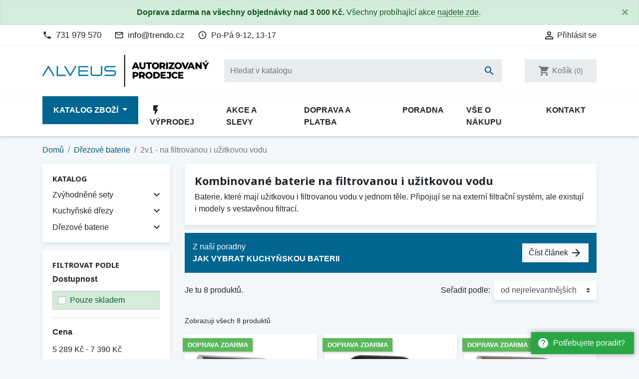

--- FILE ---
content_type: text/html; charset=utf-8
request_url: https://eshop-alveus.cz/763-2v1-na-filtrovanou-i-uzitkovou-vodu
body_size: 19984
content:
<!doctype html>
<html lang="cs">

  <head>
    
      
  <link rel="preconnect" href="//fonts.gstatic.com/" crossorigin>
<link rel="preconnect" href="//ajax.googleapis.com" crossorigin>
<script type="text/javascript">
    WebFontConfig = {
        google: { families: [ 'Noto+Sans:400,700' ] }
    };
    (function() {
        var wf = document.createElement('script');
        wf.src = 'https://ajax.googleapis.com/ajax/libs/webfont/1/webfont.js';
        wf.type = 'text/javascript';
        wf.async = 'true';
        var s = document.getElementsByTagName('script')[0];
        s.parentNode.insertBefore(wf, s);
    })(); </script>


  <meta charset="utf-8">


  <meta http-equiv="x-ua-compatible" content="ie=edge">


  <!-- Preconnect to marketing services -->
  <link rel="preconnect" href="//connect.facebook.net">
  <link rel="preconnect" href="//googleads.g.doubleclick.net">
  <link rel="preconnect" href="//v2.zopim.com">
  <link rel="preconnect" href="//www.facebook.com">
  <link rel="preconnect" href="//www.google-analytics.com">
  <link rel="preconnect" href="//www.google.com">
  <link rel="preconnect" href="//www.google.cz">
  <link rel="preconnect" href="//www.googleadservices.com">


  <!-- Meta information -->
  <title>Kombinované baterie na filtrovanou i užitkovou vodu Alveus | eshop-alveus.cz</title>
  <meta name="description" content="Baterie, které mají užitkovou i filtrovanou vodu v jednom těle. Připojují se na externí filtrační systém, ale existují i modely s vestavěnou filtrací.">
  
        
      <link rel="canonical" href="https://eshop-alveus.cz/763-2v1-na-filtrovanou-i-uzitkovou-vodu">
    
        
  
<meta property="og:title" content="Kombinované baterie na filtrovanou i užitkovou vodu Alveus | eshop-alveus.cz"/>
<meta property="og:description" content="Baterie, které mají užitkovou i filtrovanou vodu v jednom těle. Připojují se na externí filtrační systém, ale existují i modely s vestavěnou filtrací."/>
<meta property="og:type" content="website"/>
<meta property="og:url" content="https://eshop-alveus.cz/763-2v1-na-filtrovanou-i-uzitkovou-vodu"/>
<meta property="og:site_name" content="eshop-alveus.cz"/>

    <meta property="og:image" content="https://eshop-alveus.czhttps://eshop-alveus.cz/img/eshop-alveuscz-logo-1578492662.jpg"/>
<script type="application/ld+json">
{
    "@context" : "http://schema.org",
    "@type" : "Organization",
    "name" : "eshop-alveus.cz",
    "url" : "https://eshop-alveus.cz/"
            ,"logo": {
           "@type": "ImageObject",
           "url":"https://eshop-alveus.cz/img/eshop-alveuscz-logo-1578492662.jpg"
        }
    }

</script>

<script type="application/ld+json">
{
    "@context":"http://schema.org",
    "@type":"WebPage",
    "isPartOf": {
        "@type":"WebSite",
        "url":  "https://eshop-alveus.cz/",
        "name": "eshop-alveus.cz"
    },
    "name": "Kombinované baterie na filtrovanou i užitkovou vodu Alveus | eshop-alveus.cz",
    "url":  "https://eshop-alveus.cz/763-2v1-na-filtrovanou-i-uzitkovou-vodu"
}


</script>
<script type="application/ld+json">
    {
    "@context": "https://schema.org",
    "@type": "BreadcrumbList",
    "itemListElement": [
        {
    "@type": "ListItem",
    "position": 1,
    "name": "Domů",
    "item": "https://eshop-alveus.cz/"
    },        {
    "@type": "ListItem",
    "position": 2,
    "name": "Dřezové baterie",
    "item": "https://eshop-alveus.cz/712-drezove-baterie"
    },        {
    "@type": "ListItem",
    "position": 3,
    "name": "2v1 - na filtrovanou i užitkovou vodu",
    "item": "https://eshop-alveus.cz/763-2v1-na-filtrovanou-i-uzitkovou-vodu"
    }    ]
    }
    </script>

  



  <meta name="viewport" content="width=device-width, initial-scale=1">



  <link rel="icon" type="image/vnd.microsoft.icon" href="https://eshop-alveus.cz/img/favicon.ico?1578492677">
  <link rel="shortcut icon" type="image/x-icon" href="https://eshop-alveus.cz/img/favicon.ico?1578492677">



    <link rel="stylesheet" href="https://eshop-alveus.cz/themes/trendo/assets/cache/theme-ba4b9f192.css" type="text/css" media="all">



  

  <script type="text/javascript">
        var dm_hash = "3GU8JRP1F";
        var dm_mode = 0;
        var prestashop = {"cart":{"products":[],"totals":{"total":{"type":"total","label":"Celkem","amount":0,"value":"0\u00a0K\u010d"},"total_including_tax":{"type":"total","label":"Celkem (s DPH)","amount":0,"value":"0\u00a0K\u010d"},"total_excluding_tax":{"type":"total","label":"Celkem (bez DPH)","amount":0,"value":"0\u00a0K\u010d"}},"subtotals":{"products":{"type":"products","label":"Mezisou\u010det","amount":0,"value":"0\u00a0K\u010d"},"discounts":null,"shipping":{"type":"shipping","label":"Doprava","amount":0,"value":""},"tax":{"type":"tax","label":"v\u010d. DPH","amount":0,"value":"0\u00a0K\u010d"}},"products_count":0,"summary_string":"Produkty","vouchers":{"allowed":1,"added":[]},"discounts":[],"minimalPurchase":0,"minimalPurchaseRequired":""},"currency":{"id":1,"name":"\u010cesk\u00e1 koruna","iso_code":"CZK","iso_code_num":"203","sign":"K\u010d"},"customer":{"lastname":null,"firstname":null,"email":null,"birthday":null,"newsletter":null,"newsletter_date_add":null,"optin":null,"website":null,"company":null,"siret":null,"ape":null,"is_logged":false,"gender":{"type":null,"name":null},"addresses":[]},"country":{"id_zone":"1","id_currency":"1","call_prefix":"420","iso_code":"CZ","active":"1","contains_states":"0","need_identification_number":"0","need_zip_code":"1","zip_code_format":"","display_tax_label":"1","name":"\u010cesko","id":16},"language":{"name":"\u010ce\u0161tina (Czech)","iso_code":"cs","locale":"cs-CZ","language_code":"cs-CZ","active":"1","is_rtl":"0","date_format_lite":"d.m.Y","date_format_full":"d.m.Y H:i:s","id":1},"page":{"title":"","canonical":"https:\/\/eshop-alveus.cz\/763-2v1-na-filtrovanou-i-uzitkovou-vodu","meta":{"title":"Kombinovan\u00e9 baterie na filtrovanou i u\u017eitkovou vodu Alveus | eshop-alveus.cz","description":"Baterie, kter\u00e9 maj\u00ed u\u017eitkovou i filtrovanou vodu v jednom t\u011ble. P\u0159ipojuj\u00ed se na extern\u00ed filtra\u010dn\u00ed syst\u00e9m, ale existuj\u00ed i modely s vestav\u011bnou filtrac\u00ed.","keywords":"","robots":"index"},"page_name":"category","body_classes":{"lang-cs":true,"lang-rtl":false,"country-CZ":true,"currency-CZK":true,"layout-left-column":true,"page-category":true,"tax-display-enabled":true,"page-customer-account":false,"category-id-763":true,"category-2v1 - na filtrovanou i u\u017eitkovou vodu":true,"category-id-parent-712":true,"category-depth-level-3":true},"admin_notifications":[],"password-policy":{"feedbacks":{"0":"Velmi slab\u00e9","1":"Slab\u00e9","2":"Pr\u016fm\u011brn\u00fd","3":"Siln\u00e9","4":"Velmi siln\u00e9","Straight rows of keys are easy to guess":"Skupiny stejn\u00fdch znak\u016f je velmi snadn\u00e9 uhodnout","Short keyboard patterns are easy to guess":"Kr\u00e1tk\u00e9 kombinace znak\u016f lze snadno uhodnout","Use a longer keyboard pattern with more turns":"Pou\u017eijte del\u0161\u00ed kombinace znak\u016f z r\u016fzn\u00fdch \u0159ad kl\u00e1vesnice","Repeats like \"aaa\" are easy to guess":"Opakov\u00e1n\u00ed p\u00edsmen jako \u201eaaa\u201c lze snadno uhodnout","Repeats like \"abcabcabc\" are only slightly harder to guess than \"abc\"":"Opakov\u00e1n\u00ed jako \u201eabcabcabc\u201c nen\u00ed o moc t\u011b\u017e\u0161\u00ed uhodnout ne\u017e \u201eabc\u201c","Sequences like abc or 6543 are easy to guess":"Sekvence znak\u016f jako jsou \"abc\" nebo \"6543\" je snadn\u00e9 uhodnout","Recent years are easy to guess":"P\u0159ede\u0161l\u00e9 roky se daj\u00ed lehce uhodnout","Dates are often easy to guess":"Datumy se daj\u00ed lehce uhodnout","This is a top-10 common password":"Toto je jedno z 10 nejpou\u017e\u00edvan\u011bj\u0161\u00edch hesel","This is a top-100 common password":"Toto je jedno ze 100 nejpou\u017e\u00edvan\u011bj\u0161\u00edch hesel","This is a very common password":"Toto je jedno z nejpou\u017e\u00edvan\u011bj\u0161\u00edch hesel","This is similar to a commonly used password":"Toto heslo je velmi podobn\u00e9 \u010dasto pou\u017e\u00edvan\u00e9mu heslu","A word by itself is easy to guess":"Slovo samo o sob\u011b je snadn\u00e9 uhodnout","Names and surnames by themselves are easy to guess":"Jm\u00e9na a p\u0159\u00edjmen\u00ed jdou snadno uhodnout","Common names and surnames are easy to guess":"B\u011b\u017en\u00e1 jm\u00e9na a p\u0159\u00edjmen\u00ed se daj\u00ed lehce uhodnout","Use a few words, avoid common phrases":"Pou\u017eijte n\u011bkolik slov a vyhn\u011bte se b\u011b\u017en\u00fdm fr\u00e1z\u00edm","No need for symbols, digits, or uppercase letters":"Nen\u00ed t\u0159eba pou\u017e\u00edvat symboly, \u010d\u00edsla nebo velk\u00e1 p\u00edsmena","Avoid repeated words and characters":"Vyhn\u011bte se opakov\u00e1n\u00ed slov a znak\u016f","Avoid sequences":"Vyhn\u011bte se sekvenc\u00edm znak\u016f","Avoid recent years":"Vyhn\u011bte se posledn\u00edm rok\u016fm","Avoid years that are associated with you":"Vyhn\u011bte se rok\u016fm, kter\u00e9 jsou s v\u00e1mi spojen\u00e9","Avoid dates and years that are associated with you":"Vyhn\u011bte se dat\u016fm a rok\u016fm, kter\u00e9 jsou s v\u00e1mi spojen\u00e9","Capitalization doesn't help very much":"Velk\u00e1 p\u00edsmena nemaj\u00ed skoro v\u00fdznam","All-uppercase is almost as easy to guess as all-lowercase":"V\u0161echna velk\u00e1 p\u00edsmena jdou uhodnout stejn\u011b snadno jako v\u0161echna mal\u00e1","Reversed words aren't much harder to guess":"Slova psan\u00e1 pozp\u00e1tku nen\u00ed o moc t\u011b\u017e\u0161\u00ed uhodnout","Predictable substitutions like '@' instead of 'a' don't help very much":"P\u0159edv\u00eddateln\u00e1 nahrazen\u00ed znak\u016f jako \u201e@\u201c m\u00edsto \u201ea\u201c nejsou moc u\u017eite\u010dn\u00e1","Add another word or two. Uncommon words are better.":"P\u0159idejte dal\u0161\u00ed slovo nebo dv\u011b. Lep\u0161\u00ed jsou neobvykl\u00e1 slova."}}},"shop":{"name":"eshop-alveus.cz","logo":"https:\/\/eshop-alveus.cz\/img\/eshop-alveuscz-logo-1578492662.jpg","stores_icon":"https:\/\/eshop-alveus.cz\/img\/logo_stores.png","favicon":"https:\/\/eshop-alveus.cz\/img\/favicon.ico"},"core_js_public_path":"\/themes\/","urls":{"base_url":"https:\/\/eshop-alveus.cz\/","current_url":"https:\/\/eshop-alveus.cz\/763-2v1-na-filtrovanou-i-uzitkovou-vodu","shop_domain_url":"https:\/\/eshop-alveus.cz","img_ps_url":"https:\/\/eshop-alveus.cz\/img\/","img_cat_url":"https:\/\/eshop-alveus.cz\/img\/c\/","img_lang_url":"https:\/\/eshop-alveus.cz\/img\/l\/","img_prod_url":"https:\/\/eshop-alveus.cz\/img\/p\/","img_manu_url":"https:\/\/eshop-alveus.cz\/img\/m\/","img_sup_url":"https:\/\/eshop-alveus.cz\/img\/su\/","img_ship_url":"https:\/\/eshop-alveus.cz\/img\/s\/","img_store_url":"https:\/\/eshop-alveus.cz\/img\/st\/","img_col_url":"https:\/\/eshop-alveus.cz\/img\/co\/","img_url":"https:\/\/eshop-alveus.cz\/themes\/trendo\/assets\/img\/","css_url":"https:\/\/eshop-alveus.cz\/themes\/trendo\/assets\/css\/","js_url":"https:\/\/eshop-alveus.cz\/themes\/trendo\/assets\/js\/","pic_url":"https:\/\/eshop-alveus.cz\/upload\/","theme_assets":"https:\/\/eshop-alveus.cz\/themes\/trendo\/assets\/","theme_dir":"https:\/\/eshop-alveus.cz\/themes\/trendo\/","pages":{"address":"https:\/\/eshop-alveus.cz\/adresa","addresses":"https:\/\/eshop-alveus.cz\/moje-adresy","authentication":"https:\/\/eshop-alveus.cz\/prihlaseni","manufacturer":"https:\/\/eshop-alveus.cz\/znacky","cart":"https:\/\/eshop-alveus.cz\/kosik","category":"https:\/\/eshop-alveus.cz\/index.php?controller=category","cms":"https:\/\/eshop-alveus.cz\/index.php?controller=cms","contact":"https:\/\/eshop-alveus.cz\/kontakt","discount":"https:\/\/eshop-alveus.cz\/moje-slevove-vouchery","guest_tracking":"https:\/\/eshop-alveus.cz\/sledovani-objednavky-hoste","history":"https:\/\/eshop-alveus.cz\/historie-objednavek","identity":"https:\/\/eshop-alveus.cz\/osobni-udaje","index":"https:\/\/eshop-alveus.cz\/","my_account":"https:\/\/eshop-alveus.cz\/muj-ucet","order_confirmation":"https:\/\/eshop-alveus.cz\/potvrzeni-objednavky","order_detail":"https:\/\/eshop-alveus.cz\/index.php?controller=order-detail","order_follow":"https:\/\/eshop-alveus.cz\/sledovani-objednavky","order":"https:\/\/eshop-alveus.cz\/pokladna","order_return":"https:\/\/eshop-alveus.cz\/index.php?controller=order-return","order_slip":"https:\/\/eshop-alveus.cz\/dobropis","pagenotfound":"https:\/\/eshop-alveus.cz\/stranka-nenalezena","password":"https:\/\/eshop-alveus.cz\/obnova-hesla","pdf_invoice":"https:\/\/eshop-alveus.cz\/index.php?controller=pdf-invoice","pdf_order_return":"https:\/\/eshop-alveus.cz\/index.php?controller=pdf-order-return","pdf_order_slip":"https:\/\/eshop-alveus.cz\/index.php?controller=pdf-order-slip","prices_drop":"https:\/\/eshop-alveus.cz\/slevy","product":"https:\/\/eshop-alveus.cz\/index.php?controller=product","registration":"https:\/\/eshop-alveus.cz\/registrace","search":"https:\/\/eshop-alveus.cz\/vyhledavani","sitemap":"https:\/\/eshop-alveus.cz\/mapa-stranek","stores":"https:\/\/eshop-alveus.cz\/prodejny","supplier":"https:\/\/eshop-alveus.cz\/dodavatele","new_products":"https:\/\/eshop-alveus.cz\/novinky","brands":"https:\/\/eshop-alveus.cz\/znacky","register":"https:\/\/eshop-alveus.cz\/registrace","order_login":"https:\/\/eshop-alveus.cz\/pokladna?login=1"},"alternative_langs":[],"actions":{"logout":"https:\/\/eshop-alveus.cz\/?mylogout="},"no_picture_image":{"bySize":{"small_default":{"url":"https:\/\/eshop-alveus.cz\/img\/p\/cs-default-small_default.jpg","width":98,"height":98},"cart_default":{"url":"https:\/\/eshop-alveus.cz\/img\/p\/cs-default-cart_default.jpg","width":125,"height":125},"pdt_180":{"url":"https:\/\/eshop-alveus.cz\/img\/p\/cs-default-pdt_180.jpg","width":180,"height":180},"pdt_300":{"url":"https:\/\/eshop-alveus.cz\/img\/p\/cs-default-pdt_300.jpg","width":300,"height":300},"home_default":{"url":"https:\/\/eshop-alveus.cz\/img\/p\/cs-default-home_default.jpg","width":320,"height":320},"pdt_360":{"url":"https:\/\/eshop-alveus.cz\/img\/p\/cs-default-pdt_360.jpg","width":360,"height":360},"medium_default":{"url":"https:\/\/eshop-alveus.cz\/img\/p\/cs-default-medium_default.jpg","width":452,"height":452},"pdt_540":{"url":"https:\/\/eshop-alveus.cz\/img\/p\/cs-default-pdt_540.jpg","width":540,"height":540},"pdt_590":{"url":"https:\/\/eshop-alveus.cz\/img\/p\/cs-default-pdt_590.jpg","width":590,"height":590},"large_default":{"url":"https:\/\/eshop-alveus.cz\/img\/p\/cs-default-large_default.jpg","width":800,"height":800}},"small":{"url":"https:\/\/eshop-alveus.cz\/img\/p\/cs-default-small_default.jpg","width":98,"height":98},"medium":{"url":"https:\/\/eshop-alveus.cz\/img\/p\/cs-default-pdt_360.jpg","width":360,"height":360},"large":{"url":"https:\/\/eshop-alveus.cz\/img\/p\/cs-default-large_default.jpg","width":800,"height":800},"original":{"url":"https:\/\/eshop-alveus.cz\/img\/p\/cs-default-large_default.jpg","width":800,"height":800},"legend":""}},"configuration":{"display_taxes_label":true,"display_prices_tax_incl":true,"is_catalog":false,"show_prices":true,"opt_in":{"partner":false},"quantity_discount":{"type":"discount","label":"Jednotkov\u00e1 sleva"},"voucher_enabled":1,"return_enabled":0},"field_required":[],"breadcrumb":{"links":[{"title":"Dom\u016f","url":"https:\/\/eshop-alveus.cz\/"},{"title":"D\u0159ezov\u00e9 baterie","url":"https:\/\/eshop-alveus.cz\/712-drezove-baterie"},{"title":"2v1 - na filtrovanou i u\u017eitkovou vodu","url":"https:\/\/eshop-alveus.cz\/763-2v1-na-filtrovanou-i-uzitkovou-vodu"}],"count":3},"link":{"protocol_link":"https:\/\/","protocol_content":"https:\/\/"},"time":1766547130,"static_token":"bc1c4285f89ce28ac60be3dc436bb7fa","token":"d2255fdf2d7640ae6ddeddbdbb428b64","debug":false,"modules":{"fsmetagenerator":null}};
      </script>



  <script async src="https://www.googletagmanager.com/gtag/js?id=G-S6XJH9T1XY"></script>
<script>
  window.dataLayer = window.dataLayer || [];
  function gtag(){dataLayer.push(arguments);}

  gtag('consent', 'default', {
    'ad_storage': 'granted',
    'analytics_storage': 'granted',
    'ad_user_data': 'granted',
    'ad_personalization': 'granted'
  });

  gtag('js', new Date());
  gtag(
    'config',
    'G-S6XJH9T1XY',
    {
      'debug_mode':false
                      }
  );
</script>


                <!-- Měřicí kód Pixel Facebook.com (www.psmoduly.cz / www.openservis.cz) - begin -->
                
        <script>
        if (typeof shaim_facebook_pixel_ajax_postfields === 'undefined') {
        var shaim_facebook_pixel_ajax_postfields = {};
        }
        var shaim_facebook_pixel_ajax_url = 'https://graph.facebook.com/v22.0/254082488601165/events?access_token=[base64]';
        </script>
        <!-- ConversionAjaxCall - OnlyPixel - begin -->
        <script>
         shaim_facebook_pixel_ajax_postfields['OnlyPixel'] = '[{"event_time":1766547130,"event_source_url":"https:\/\/eshop-alveus.cz\/763-2v1-na-filtrovanou-i-uzitkovou-vodu","action_source":"website","user_data":{"external_id":"f4f663abc649dbc6959fb0f92a1c983b86bac3d27db61a506094e4f6198f51bc","client_ip_address":"52.14.245.167","client_user_agent":"Mozilla\/5.0 (Macintosh; Intel Mac OS X 10_15_7) AppleWebKit\/537.36 (KHTML, like Gecko) Chrome\/131.0.0.0 Safari\/537.36; ClaudeBot\/1.0; +claudebot@anthropic.com)"},"event_name":"PageView","event_id":"pageview_694b5eba8a0ee","custom_data":[]}]';
        </script>
        <!-- ConversionAjaxCall - OnlyPixel - end -->
        
<link rel='preconnect' href='https://www.facebook.com' />
<link rel='dns-prefetch' href='https://www.facebook.com' />
<link rel='preconnect' href='https://www.facebook.net' />
<link rel='dns-prefetch' href='https://www.facebook.net' />
<!-- Facebook Pixel Code -->
<script>
!function(f,b,e,v,n,t,s){if(f.fbq)return;n=f.fbq=function(){n.callMethod?n.callMethod.apply(n,arguments):n.queue.push(arguments)};if(!f._fbq)f._fbq=n;n.push=n;n.loaded=!0;n.version='2.0';n.queue=[];t=b.createElement(e);t.async=!0;t.src=v;s=b.getElementsByTagName(e)[0];s.parentNode.insertBefore(t,s)}(window,document,'script','//connect.facebook.net/cs_CZ/fbevents.js');
fbq('init', '254082488601165', {
                'external_id': 'f4f663abc649dbc6959fb0f92a1c983b86bac3d27db61a506094e4f6198f51bc',
            });
fbq('track', 'PageView', {}, {eventID: 'pageview_694b5eba8a0ee'});
</script>
<noscript>
<img height='1' width='1' style='display:none' src='https://www.facebook.com/tr?id=254082488601165&ev=PageView&noscript=1'/>
</noscript>
<!-- End Facebook Pixel Code -->
                <!-- Měřicí kód Pixel Facebook.com (www.psmoduly.cz / www.openservis.cz) - end -->

<link rel='preconnect' href='https://www.google.com' />
<link rel='dns-prefetch' href='https://www.google.com' />
<link rel='preconnect' href='https://www.google.cz' />
<link rel='dns-prefetch' href='https://www.google.cz' />
<link rel='preconnect' href='https://www.googletagmanager.com' />
<link rel='dns-prefetch' href='https://www.googletagmanager.com' />


        <!-- Global site tag (gtag.js) - Google AdWords: AW-988174660 -->
        <script async src="https://www.googletagmanager.com/gtag/js?id=AW-988174660"></script>
        <script data-keepinline="true">
        window.dataLayer = window.dataLayer || [];
        function gtag(){dataLayer.push(arguments);}
  
        gtag('consent', 'default', {
  'ad_storage': 'granted',
  'ad_user_data': 'granted',
  'ad_personalization': 'granted',
  'analytics_storage': 'granted',
  'personalization_storage': 'granted',
        });
  
        gtag('js', new Date());
        gtag('config', 'AW-988174660', {'allow_enhanced_conversions':true});
        </script>
        <!-- Event snippet for each page -->
                <script data-keepinline="true">
                gtag('event', 'page_view', {
                'google_business_vertical': 'retail',
                'send_to': 'AW-988174660',
                'ecomm_pagetype': 'category'
                , 'ecomm_category': '2v1 - na filtrovanou i užitkovou vodu'
                });
                </script>
                



    
  </head>

  <body id="category" class="lang-cs country-cz currency-czk layout-left-column page-category tax-display-enabled category-id-763 category-2v1-na-filtrovanou-i-uzitkovou-vodu category-id-parent-712 category-depth-level-3">

          <a href="/kontakt" class="help-prompt-desktop">
        <i class="material-icons mr-2">help</i>Potřebujete poradit?
      </a>
     
      <div class="help-prompt-mobile">
                  <a href="/kontakt" class="btn full-version"><i class="material-icons mr-2">help</i><span>Potřebujete poradit?</a>
          <a href="/kontakt" class="btn short-version"><i class="material-icons mr-2">help</i><span>Kontakt</a>
                          <a href="/kosik?action=show" class="btn full-version"><i class="material-icons mr-2">shopping_cart</i>Jít k pokladně</a>
          <a href="/kosik?action=show" class="btn short-version"><i class="material-icons mr-2">shopping_cart</i>K pokladně</a>
              </div>

    
      <div class="modal fade tox-mainmenu tox-mainmenu--mobile" id="toxMainmenuMobile" tabindex="-1" role="dialog"
  data-modal-hide-mobile>
  <div class="modal-dialog modal-dialog__offcanvas" role="document">
    <div class="modal-content">
      <div class="modal-header">
        <button type="button" class="close" data-dismiss="modal" aria-label="Zavřít">
          <span aria-hidden="true">&times;</span>
        </button>
      </div>
      <div class="modal-body">
        <nav class="navbar">
          <ul class="navbar-nav">
                                          <li class="nav-item with-submenu menu-item-full-width menu-item-with-categories menu-item-highlighted">
                  <div class="nav-row">
                    <a class="nav-link" href="/2-katalog" >Katalog zboží</a>
                    <div class="submenu-toggler collapsed" data-toggle="collapse"
                      data-target="#toxMainmenuCollapse1" aria-expanded="false">
                      <i class="material-icons add">add</i>
                      <i class="material-icons remove">remove</i>
                    </div>
                  </div>
                  <div class="collapse submenu" id="toxMainmenuCollapse1">
                    <div class="menu-categories"><div class="row half-gutters">
	<div class="col-xl-6 col-12 menu-category">
		<a href="/737-zvyhodnene-sety" class="image">
			<img class="img-fluid" src="/c/737-category_default_2x/zvyhodnene-sety.jpg" alt="Zvýhodněné sety">
		</a>
		<div class="category-content-wrapper">
			<a href="/737-zvyhodnene-sety" class="name">Zvýhodněné sety</a>
			<div class="subcategories"><a href="/738-granitovy-drez-baterie">Granitový dřez + baterie</a><a href="/745-nerezovy-drez-baterie">Nerezový dřez + baterie</a>
			</div>
		</div>
	</div>
	<div class="col-xl-6 col-12 menu-category">
		<a href="/708-kuchynske-drezy" class="image">
			<img class="img-fluid" src="/c/708-category_default_2x/kuchynske-drezy.jpg" alt="Kuchyňské dřezy">
		</a>
		<div class="category-content-wrapper">
			<a href="/708-kuchynske-drezy" class="name">Kuchyňské dřezy</a>
			<div class="subcategories"><a href="/720-granitove-drezy">Granitové dřezy</a><a href="/728-nerezove-drezy">Nerezové dřezy</a><a href="/709-doplnky-a-prislusenstvi">Doplňky a příslušenství</a>
			</div>
		</div>
	</div>
	<div class="col-xl-6 col-12 menu-category">
		<a href="/712-drezove-baterie" class="image">
			<img class="img-fluid" src="/c/712-category_default_2x/drezove-baterie.jpg" alt="Dřezové baterie">
		</a>
		<div class="category-content-wrapper">
			<a href="/712-drezove-baterie" class="name">Dřezové baterie</a>
			<div class="subcategories"><a href="/716-stojankove-bez-sprchy">Stojánkové bez sprchy</a><a href="/718-stojankove-s-vytahovaci-koncovkou">Stojánkové s vytahovací koncovkou</a><a href="/719-stojankove-se-sprchou">Stojánkové se sprchou</a><a href="/713-granitove-bez-sprchy">Granitové bez sprchy</a><a href="/714-granitove-s-vytahovaci-koncovkou">Granitové s vytahovací koncovkou</a><a href="/715-granitove-se-sprchou">Granitové se sprchou</a><a href="/717-vhodne-pro-montaz-pod-okno">Vhodné pro montáž pod okno</a><a href="/763-2v1-na-filtrovanou-i-uzitkovou-vodu">2v1 - na filtrovanou i užitkovou vodu</a><a href="/789-beztlakove-baterie">Beztlakové baterie</a><a href="/758-prislusenstvi">Příslušenství</a>
			</div>
		</div>
	</div></div></div>
                  </div>
                </li>
                                                        <li class="nav-item ">
                  <a class="nav-link" href="/vyprodej" ><i class="material-icons">flash_on</i> Výprodej</a>
                </li>
                                                        <li class="nav-item ">
                  <a class="nav-link" href="/content/11-proc-nakoupit-u-nas" >Akce a slevy</a>
                </li>
                                                        <li class="nav-item ">
                  <a class="nav-link" href="/content/1-dodani-platba" >Doprava a platba</a>
                </li>
                                                        <li class="nav-item ">
                  <a class="nav-link" href="/poradna" >Poradna</a>
                </li>
                                                        <li class="nav-item ">
                  <a class="nav-link" href="/content/104-vse-o-nakupu" >Vše o nákupu</a>
                </li>
                                                        <li class="nav-item ">
                  <a class="nav-link" href="/kontakt" >Kontakt</a>
                </li>
                                    </ul>
        </nav>
        <div class="mobile-menu-contact">
                                  <p><i class="material-icons mr-2">phone</i><a href="tel:+420731979570">731 979 570</a></p>
                                  <p><i class="material-icons mr-2">mail_outline</i><a href="mailto:info@trendo.cz">info@trendo.cz</a></p>
                                  <p><i class="material-icons mr-2">access_time</i>Po-Pá 9-12, 13-17</p>
                              </div>  
        <div id="_mobile_currency_selector"></div>
        <div id="_desktop_language_selector"></div>
      </div>
    </div>
  </div>
</div>

    

    <main>
      
              

      <header id="header" class="l-header">
        
          
  <div class="header-banner">
    <div class="alert alert-success  text-center alert-dismissible mb-0 fade show" role="alert" data-closablebannerid="banner45132">
  <strong>Doprava zdarma na všechny objednávky nad 3&nbsp;000&nbsp;Kč.</strong> <br class="d-inline-block d-md-none">Všechny probíhající akce <a class="a-dotted" style="color:#155724;" href="/content/11-proc-nakoupit-u-nas">najdete zde</a>.
  <button type="button" class="close" data-dismiss="alert" aria-label="Close">
    <span aria-hidden="true">&times;</span>
  </button>
</div>
  </div>



  <nav class="header-nav border-bottom">
    <div class="container header__container">
            <div class="row d-none d-md-flex align-items-center justify-content-between">
        <div class="col-auto d-flex align-items-center">
            <span class="header-contact-desktop-1"><i class="material-icons mr-2">phone</i><a href="tel:+420731979570">731 979 570</a></span>
<span class="header-contact-desktop-2"><i class="material-icons mr-2">mail_outline</i><a href="mailto:info@trendo.cz">info@trendo.cz</a></span>
<span class="header-contact-desktop-3 d-none d-lg-flex"><i class="material-icons mr-2">access_time</i><span>Po-Pá 9-12, 13-17</span></span>
           
        </div>
        <div class="col-auto d-flex align-items-center displayNav2 right-nav">
            <div id="_desktop_user_info">
  <div class="user-info">
      <a href="https://eshop-alveus.cz/muj-ucet" class="" title="Přihlášení k vašemu zákaznickému účtu" rel="nofollow">
      <i class="material-icons">&#xE7FF;</i>&nbsp;<span class="d-none d-md-inline">Přihlásit se</span>
    </a>
    </div>
</div>

        </div>
      </div>

            <div class="d-md-none header--mobile no-gutters">
        <div class="col-8">
          <div class="top-logo" id="_mobile_logo"></div>
        </div>
        <div class="col-4 mobile-user right-nav">
          <div id="_mobile_user_info"></div>
          <div id="_mobile_cart" class="mobile-cart flex-shrink-0"></div>
        </div>
      </div>
    </div>
  </nav>



    <div class="header-top border-bottom d-none d-md-block">
    <div class="container">
      <div class="row align-items-center">
        <div class="col-auto" id="_desktop_logo">
          <a href="https://eshop-alveus.cz/" class="d-block">
            <img class="logo img-fluid" src="/img/logos/eshopalveuscz.svg" alt="eshop-alveus.cz">
          </a>
        </div>
        <div class="col">
          <!-- Block search module TOP -->
<div class="search-widget align-self-center py-3" data-search-widget data-search-controller-url="//eshop-alveus.cz/vyhledavani">
	<form method="get" action="//eshop-alveus.cz/vyhledavani">
		<input type="hidden" name="controller" value="search">
		<div class="input-group">
			<input class="form-control" type="text" name="s" value="" placeholder="Hledat v katalogu" aria-label="Vyhledávání">
			<button type="submit" class="btn btn-link">
				<i class="material-icons search">&#xE8B6;</i>
				<span class="d-none">Vyhledávání</span>
			</button>
		</div>
	</form>
</div>
<!-- /Block search module TOP -->

        </div>
        <div class="col-auto">
          <div id="_desktop_cart" class="ml-3">
  <div class="blockcart cart-preview inactive" data-refresh-url="//eshop-alveus.cz/module/ps_shoppingcart/ajax">
    <div class="shopping-cart">
              <span><i class="material-icons blockcart__icon">shopping_cart</i></span>
        <span class="visible--desktop blockcart__label">Košík</span>
        <span class="cart-products-count small blockcart__count">(0)</span>
          </div>
  </div>
</div>

        </div>
      </div>
    </div>
  </div>
  <div class="tox-mainmenu tox-mainmenu--desktop">
  <div class="container">

    <nav class="navbar navbar--desktop d-none d-xl-flex">
      <ul class="navbar-nav">
                              <li class="nav-item dropdown menu-item-full-width menu-item-with-categories menu-item-highlighted">
              <a class="nav-link dropdown-toggle" href="/2-katalog"                 id="toxMainmenuDropdown1" aria-haspopup="true" aria-expanded="false">
                Katalog zboží
              </a>
              <div class="dropdown-menu" aria-labelledby="toxMainmenuDropdown1">
                <div class="menu-categories"><div class="row half-gutters">
	<div class="col-xl-6 col-12 menu-category">
		<a href="/737-zvyhodnene-sety" class="image">
			<img class="img-fluid" src="/c/737-category_default_2x/zvyhodnene-sety.jpg" alt="Zvýhodněné sety">
		</a>
		<div class="category-content-wrapper">
			<a href="/737-zvyhodnene-sety" class="name">Zvýhodněné sety</a>
			<div class="subcategories"><a href="/738-granitovy-drez-baterie">Granitový dřez + baterie</a><a href="/745-nerezovy-drez-baterie">Nerezový dřez + baterie</a>
			</div>
		</div>
	</div>
	<div class="col-xl-6 col-12 menu-category">
		<a href="/708-kuchynske-drezy" class="image">
			<img class="img-fluid" src="/c/708-category_default_2x/kuchynske-drezy.jpg" alt="Kuchyňské dřezy">
		</a>
		<div class="category-content-wrapper">
			<a href="/708-kuchynske-drezy" class="name">Kuchyňské dřezy</a>
			<div class="subcategories"><a href="/720-granitove-drezy">Granitové dřezy</a><a href="/728-nerezove-drezy">Nerezové dřezy</a><a href="/709-doplnky-a-prislusenstvi">Doplňky a příslušenství</a>
			</div>
		</div>
	</div>
	<div class="col-xl-6 col-12 menu-category">
		<a href="/712-drezove-baterie" class="image">
			<img class="img-fluid" src="/c/712-category_default_2x/drezove-baterie.jpg" alt="Dřezové baterie">
		</a>
		<div class="category-content-wrapper">
			<a href="/712-drezove-baterie" class="name">Dřezové baterie</a>
			<div class="subcategories"><a href="/716-stojankove-bez-sprchy">Stojánkové bez sprchy</a><a href="/718-stojankove-s-vytahovaci-koncovkou">Stojánkové s vytahovací koncovkou</a><a href="/719-stojankove-se-sprchou">Stojánkové se sprchou</a><a href="/713-granitove-bez-sprchy">Granitové bez sprchy</a><a href="/714-granitove-s-vytahovaci-koncovkou">Granitové s vytahovací koncovkou</a><a href="/715-granitove-se-sprchou">Granitové se sprchou</a><a href="/717-vhodne-pro-montaz-pod-okno">Vhodné pro montáž pod okno</a><a href="/763-2v1-na-filtrovanou-i-uzitkovou-vodu">2v1 - na filtrovanou i užitkovou vodu</a><a href="/789-beztlakove-baterie">Beztlakové baterie</a><a href="/758-prislusenstvi">Příslušenství</a>
			</div>
		</div>
	</div></div></div>
              </div>
            </li>
                                        <li class="nav-item ">
              <a class="nav-link" href="/vyprodej" ><i class="material-icons">flash_on</i> Výprodej</a>
            </li>
                                        <li class="nav-item ">
              <a class="nav-link" href="/content/11-proc-nakoupit-u-nas" >Akce a slevy</a>
            </li>
                                        <li class="nav-item ">
              <a class="nav-link" href="/content/1-dodani-platba" >Doprava a platba</a>
            </li>
                                        <li class="nav-item ">
              <a class="nav-link" href="/poradna" >Poradna</a>
            </li>
                                        <li class="nav-item ">
              <a class="nav-link" href="/content/104-vse-o-nakupu" >Vše o nákupu</a>
            </li>
                                        <li class="nav-item ">
              <a class="nav-link" href="/kontakt" >Kontakt</a>
            </li>
                        </ul>
    </nav>

    <div class="mobile-menu-actions-wrapper d-flex d-xl-none">
      <button class="btn menu-button d-flex d-xl-none" data-toggle="modal" data-target="#toxMainmenuMobile">
        <i class="material-icons d-inline">&#xE5D2;</i>
        <span>MENU</span>
      </button>
      <button class="btn search-button d-flex d-md-none" data-toggle="modal" data-target="#mobile_search_menu_wrapper">
        <i class="material-icons d-inline">search</i>
      </button>
    </div>

  </div>
</div>


        
      </header>

      
        
<aside id="notifications" class="notifications-container">
    
    
    
    </aside>
      
        
        <section id="wrapper" class="l-wrapper">
        
          
            <nav data-depth="3">
  <ol class="breadcrumb">
            
                            <li class="breadcrumb-item">
                <a itemprop="item" href="https://eshop-alveus.cz/">
                        <span itemprop="name">Domů</span>
                    </a>
                    </li>
        
            
                            <li class="breadcrumb-item">
                <a itemprop="item" href="https://eshop-alveus.cz/712-drezove-baterie">
                        <span itemprop="name">Dřezové baterie</span>
                    </a>
                    </li>
        
            
                            <li class="breadcrumb-item active">
                                <span itemprop="name">2v1 - na filtrovanou i užitkovou vodu</span>
                    </li>
        
      </ol>
</nav>
          
            <div class="row">
          
		  <div id="left-column" class="left-column col-12 col-md-4 col-lg-3">
                              


<div class="block-categories d-none d-md-block">
  <p class="text-uppercase h6 visible--desktop font-weight-bold category-block-title"><a href="https://eshop-alveus.cz/2-katalog">Katalog</a></p>
  
  <ul class="category-list"><li data-depth="0" class="category-list-item category-list-item-depth-0"><div class="category-item-wrapper"><a href="https://eshop-alveus.cz/737-zvyhodnene-sety" class="category-item-name">Zvýhodněné sety</a><button class="btn category-item-collapse-toggle collapsed"type="button"data-toggle="collapse"data-target="#categoryBlockCollapse737"aria-expanded="false"aria-controls="categoryBlockCollapse737"><i class="material-icons">&#xE313;</i></button></div><div class="collapse category-item-collapse" id="categoryBlockCollapse737">
  <ul class="category-list"><li data-depth="1" class="category-list-item category-list-item-depth-1"><div class="category-item-wrapper"><a href="https://eshop-alveus.cz/738-granitovy-drez-baterie" class="category-item-name">Granitový dřez + baterie</a><button class="btn category-item-collapse-toggle collapsed"type="button"data-toggle="collapse"data-target="#categoryBlockCollapse738"aria-expanded="false"aria-controls="categoryBlockCollapse738"><i class="material-icons">&#xE313;</i></button></div><div class="collapse category-item-collapse" id="categoryBlockCollapse738">
  <ul class="category-list"><li data-depth="2" class="category-list-item category-list-item-depth-2"><div class="category-item-wrapper"><a href="https://eshop-alveus.cz/739-bez-odkapu-baterie" class="category-item-name">Bez odkapu + baterie</a></div></li><li data-depth="2" class="category-list-item category-list-item-depth-2"><div class="category-item-wrapper"><a href="https://eshop-alveus.cz/741-rohovy-baterie" class="category-item-name">Rohový + baterie</a></div></li><li data-depth="2" class="category-list-item category-list-item-depth-2"><div class="category-item-wrapper"><a href="https://eshop-alveus.cz/742-s-odkapem-baterie" class="category-item-name">S odkapem + baterie</a></div></li><li data-depth="2" class="category-list-item category-list-item-depth-2"><div class="category-item-wrapper"><a href="https://eshop-alveus.cz/744-s-vanickou-a-odkapem-baterie" class="category-item-name">S vaničkou a odkapem + baterie</a></div></li><li data-depth="2" class="category-list-item category-list-item-depth-2"><div class="category-item-wrapper"><a href="https://eshop-alveus.cz/740-dvoudrez-baterie" class="category-item-name">Dvoudřez + baterie</a></div></li></ul></div></li><li data-depth="1" class="category-list-item category-list-item-depth-1"><div class="category-item-wrapper"><a href="https://eshop-alveus.cz/745-nerezovy-drez-baterie" class="category-item-name">Nerezový dřez + baterie</a><button class="btn category-item-collapse-toggle collapsed"type="button"data-toggle="collapse"data-target="#categoryBlockCollapse745"aria-expanded="false"aria-controls="categoryBlockCollapse745"><i class="material-icons">&#xE313;</i></button></div><div class="collapse category-item-collapse" id="categoryBlockCollapse745">
  <ul class="category-list"><li data-depth="2" class="category-list-item category-list-item-depth-2"><div class="category-item-wrapper"><a href="https://eshop-alveus.cz/746-bez-odkapu-baterie" class="category-item-name">Bez odkapu + baterie</a></div></li><li data-depth="2" class="category-list-item category-list-item-depth-2"><div class="category-item-wrapper"><a href="https://eshop-alveus.cz/748-s-odkapem-baterie" class="category-item-name">S odkapem + baterie</a></div></li><li data-depth="2" class="category-list-item category-list-item-depth-2"><div class="category-item-wrapper"><a href="https://eshop-alveus.cz/788-celoplosny-baterie" class="category-item-name">Celoplošný + baterie</a></div></li></ul></div></li></ul></div></li><li data-depth="0" class="category-list-item category-list-item-depth-0"><div class="category-item-wrapper"><a href="https://eshop-alveus.cz/708-kuchynske-drezy" class="category-item-name">Kuchyňské dřezy</a><button class="btn category-item-collapse-toggle collapsed"type="button"data-toggle="collapse"data-target="#categoryBlockCollapse708"aria-expanded="false"aria-controls="categoryBlockCollapse708"><i class="material-icons">&#xE313;</i></button></div><div class="collapse category-item-collapse" id="categoryBlockCollapse708">
  <ul class="category-list"><li data-depth="1" class="category-list-item category-list-item-depth-1"><div class="category-item-wrapper"><a href="https://eshop-alveus.cz/720-granitove-drezy" class="category-item-name">Granitové dřezy</a><button class="btn category-item-collapse-toggle collapsed"type="button"data-toggle="collapse"data-target="#categoryBlockCollapse720"aria-expanded="false"aria-controls="categoryBlockCollapse720"><i class="material-icons">&#xE313;</i></button></div><div class="collapse category-item-collapse" id="categoryBlockCollapse720">
  <ul class="category-list"><li data-depth="2" class="category-list-item category-list-item-depth-2"><div class="category-item-wrapper"><a href="https://eshop-alveus.cz/726-jednodrezy-kulate-drezy" class="category-item-name">Jednodřezy, kulaté dřezy</a></div></li><li data-depth="2" class="category-list-item category-list-item-depth-2"><div class="category-item-wrapper"><a href="https://eshop-alveus.cz/721-drezy-s-odkapem" class="category-item-name">Dřezy s odkapem</a></div></li><li data-depth="2" class="category-list-item category-list-item-depth-2"><div class="category-item-wrapper"><a href="https://eshop-alveus.cz/723-drezy-s-vanickou-a-odkapem" class="category-item-name">Dřezy s vaničkou a odkapem</a></div></li><li data-depth="2" class="category-list-item category-list-item-depth-2"><div class="category-item-wrapper"><a href="https://eshop-alveus.cz/725-dvojdrezy" class="category-item-name">Dvojdřezy</a></div></li><li data-depth="2" class="category-list-item category-list-item-depth-2"><div class="category-item-wrapper"><a href="https://eshop-alveus.cz/724-drezy-s-vanickou" class="category-item-name">Dřezy s vaničkou</a></div></li><li data-depth="2" class="category-list-item category-list-item-depth-2"><div class="category-item-wrapper"><a href="https://eshop-alveus.cz/727-rohove-drezy" class="category-item-name">Rohové dřezy</a></div></li><li data-depth="2" class="category-list-item category-list-item-depth-2"><div class="category-item-wrapper"><a href="https://eshop-alveus.cz/722-drezy-pro-spodni-montaz" class="category-item-name">Dřezy pro spodní montáž</a></div></li></ul></div></li><li data-depth="1" class="category-list-item category-list-item-depth-1"><div class="category-item-wrapper"><a href="https://eshop-alveus.cz/728-nerezove-drezy" class="category-item-name">Nerezové dřezy</a><button class="btn category-item-collapse-toggle collapsed"type="button"data-toggle="collapse"data-target="#categoryBlockCollapse728"aria-expanded="false"aria-controls="categoryBlockCollapse728"><i class="material-icons">&#xE313;</i></button></div><div class="collapse category-item-collapse" id="categoryBlockCollapse728">
  <ul class="category-list"><li data-depth="2" class="category-list-item category-list-item-depth-2"><div class="category-item-wrapper"><a href="https://eshop-alveus.cz/734-jednodrezy-kulate-drezy" class="category-item-name">Jednodřezy, kulaté dřezy</a></div></li><li data-depth="2" class="category-list-item category-list-item-depth-2"><div class="category-item-wrapper"><a href="https://eshop-alveus.cz/730-drezy-s-odkapem" class="category-item-name">Dřezy s odkapem</a></div></li><li data-depth="2" class="category-list-item category-list-item-depth-2"><div class="category-item-wrapper"><a href="https://eshop-alveus.cz/732-drezy-s-vanickou-a-odkapem" class="category-item-name">Dřezy s vaničkou a odkapem</a></div></li><li data-depth="2" class="category-list-item category-list-item-depth-2"><div class="category-item-wrapper"><a href="https://eshop-alveus.cz/733-dvojdrezy" class="category-item-name">Dvojdřezy</a></div></li><li data-depth="2" class="category-list-item category-list-item-depth-2"><div class="category-item-wrapper"><a href="https://eshop-alveus.cz/762-dvojdrezy-s-odkapem" class="category-item-name">Dvojdřezy s odkapem</a></div></li><li data-depth="2" class="category-list-item category-list-item-depth-2"><div class="category-item-wrapper"><a href="https://eshop-alveus.cz/768-drezy-s-vanickou" class="category-item-name">Dřezy s vaničkou</a></div></li><li data-depth="2" class="category-list-item category-list-item-depth-2"><div class="category-item-wrapper"><a href="https://eshop-alveus.cz/736-rohove-drezy" class="category-item-name">Rohové dřezy</a></div></li><li data-depth="2" class="category-list-item category-list-item-depth-2"><div class="category-item-wrapper"><a href="https://eshop-alveus.cz/735-drezy-pro-spodni-montaz" class="category-item-name">Dřezy pro spodní montáž</a></div></li><li data-depth="2" class="category-list-item category-list-item-depth-2"><div class="category-item-wrapper"><a href="https://eshop-alveus.cz/731-drezy-pro-montaz-do-roviny" class="category-item-name">Dřezy pro montáž do roviny</a></div></li><li data-depth="2" class="category-list-item category-list-item-depth-2"><div class="category-item-wrapper"><a href="https://eshop-alveus.cz/729-celoplosne-nastavne" class="category-item-name">Celoplošné, nástavné</a></div></li></ul></div></li><li data-depth="1" class="category-list-item category-list-item-depth-1"><div class="category-item-wrapper"><a href="https://eshop-alveus.cz/709-doplnky-a-prislusenstvi" class="category-item-name">Doplňky a příslušenství</a><button class="btn category-item-collapse-toggle collapsed"type="button"data-toggle="collapse"data-target="#categoryBlockCollapse709"aria-expanded="false"aria-controls="categoryBlockCollapse709"><i class="material-icons">&#xE313;</i></button></div><div class="collapse category-item-collapse" id="categoryBlockCollapse709">
  <ul class="category-list"><li data-depth="2" class="category-list-item category-list-item-depth-2"><div class="category-item-wrapper"><a href="https://eshop-alveus.cz/710-cistici-prostredky" class="category-item-name">Čistící prostředky</a></div></li><li data-depth="2" class="category-list-item category-list-item-depth-2"><div class="category-item-wrapper"><a href="https://eshop-alveus.cz/757-odkapavace-kose-na-nadobi" class="category-item-name">Odkapávače, koše na nádobí</a></div></li><li data-depth="2" class="category-list-item category-list-item-depth-2"><div class="category-item-wrapper"><a href="https://eshop-alveus.cz/754-misky-do-drezu" class="category-item-name">Misky do dřezů</a></div></li><li data-depth="2" class="category-list-item category-list-item-depth-2"><div class="category-item-wrapper"><a href="https://eshop-alveus.cz/753-pripravne-desky-prkenka" class="category-item-name">Přípravné desky, prkénka</a></div></li><li data-depth="2" class="category-list-item category-list-item-depth-2"><div class="category-item-wrapper"><a href="https://eshop-alveus.cz/711-davkovace-saponatu" class="category-item-name">Dávkovače saponátu</a></div></li><li data-depth="2" class="category-list-item category-list-item-depth-2"><div class="category-item-wrapper"><a href="https://eshop-alveus.cz/764-prichytky" class="category-item-name">Příchytky</a></div></li><li data-depth="2" class="category-list-item category-list-item-depth-2"><div class="category-item-wrapper"><a href="https://eshop-alveus.cz/765-vyztuze-podlozky-zaslepky" class="category-item-name">Výztuže, podložky, záslepky</a></div></li><li data-depth="2" class="category-list-item category-list-item-depth-2"><div class="category-item-wrapper"><a href="https://eshop-alveus.cz/766-vrtaky-a-lisy" class="category-item-name">Vrtáky a lisy</a></div></li><li data-depth="2" class="category-list-item category-list-item-depth-2"><div class="category-item-wrapper"><a href="https://eshop-alveus.cz/767-montazni-material" class="category-item-name">Montážní materiál</a></div></li><li data-depth="2" class="category-list-item category-list-item-depth-2"><div class="category-item-wrapper"><a href="https://eshop-alveus.cz/790-alternativni-komponenty-drezu" class="category-item-name">Alternativní komponenty dřezu</a></div></li><li data-depth="2" class="category-list-item category-list-item-depth-2"><div class="category-item-wrapper"><a href="https://eshop-alveus.cz/791-vypusti-a-jejich-krytky" class="category-item-name">Výpusti a jejich krytky</a></div></li></ul></div></li></ul></div></li><li data-depth="0" class="category-list-item category-list-item-depth-0"><div class="category-item-wrapper"><a href="https://eshop-alveus.cz/712-drezove-baterie" class="category-item-name">Dřezové baterie</a><button class="btn category-item-collapse-toggle collapsed"type="button"data-toggle="collapse"data-target="#categoryBlockCollapse712"aria-expanded="false"aria-controls="categoryBlockCollapse712"><i class="material-icons">&#xE313;</i></button></div><div class="collapse category-item-collapse" id="categoryBlockCollapse712">
  <ul class="category-list"><li data-depth="1" class="category-list-item category-list-item-depth-1"><div class="category-item-wrapper"><a href="https://eshop-alveus.cz/716-stojankove-bez-sprchy" class="category-item-name">Stojánkové bez sprchy</a></div></li><li data-depth="1" class="category-list-item category-list-item-depth-1"><div class="category-item-wrapper"><a href="https://eshop-alveus.cz/718-stojankove-s-vytahovaci-koncovkou" class="category-item-name">Stojánkové s vytahovací koncovkou</a></div></li><li data-depth="1" class="category-list-item category-list-item-depth-1"><div class="category-item-wrapper"><a href="https://eshop-alveus.cz/719-stojankove-se-sprchou" class="category-item-name">Stojánkové se sprchou</a></div></li><li data-depth="1" class="category-list-item category-list-item-depth-1"><div class="category-item-wrapper"><a href="https://eshop-alveus.cz/713-granitove-bez-sprchy" class="category-item-name">Granitové bez sprchy</a></div></li><li data-depth="1" class="category-list-item category-list-item-depth-1"><div class="category-item-wrapper"><a href="https://eshop-alveus.cz/714-granitove-s-vytahovaci-koncovkou" class="category-item-name">Granitové s vytahovací koncovkou</a></div></li><li data-depth="1" class="category-list-item category-list-item-depth-1"><div class="category-item-wrapper"><a href="https://eshop-alveus.cz/715-granitove-se-sprchou" class="category-item-name">Granitové se sprchou</a></div></li><li data-depth="1" class="category-list-item category-list-item-depth-1"><div class="category-item-wrapper"><a href="https://eshop-alveus.cz/717-vhodne-pro-montaz-pod-okno" class="category-item-name">Vhodné pro montáž pod okno</a></div></li><li data-depth="1" class="category-list-item category-list-item-depth-1"><div class="category-item-wrapper"><a href="https://eshop-alveus.cz/763-2v1-na-filtrovanou-i-uzitkovou-vodu" class="category-item-name">2v1 - na filtrovanou i užitkovou vodu</a></div></li><li data-depth="1" class="category-list-item category-list-item-depth-1"><div class="category-item-wrapper"><a href="https://eshop-alveus.cz/789-beztlakove-baterie" class="category-item-name">Beztlakové baterie</a></div></li><li data-depth="1" class="category-list-item category-list-item-depth-1"><div class="category-item-wrapper"><a href="https://eshop-alveus.cz/758-prislusenstvi" class="category-item-name">Příslušenství</a></div></li></ul></div></li></ul>
</div>
<div id="_desktop_search_filters_wrapper" class="visible--desktop">
  <div id="search_filter_controls" class="visible--mobile">
      <span id="_mobile_search_filters_clear_all"></span>
  </div>
    <div id="search_filters" class="search_filters">
    
      <p class="text-uppercase h6 visible--desktop font-weight-bold">Filtrovat podle</p>
    

    
          

    
                                                  <section class="facet__block">
          <div class="facet__header">
              <p class="facet__title">Dostupnost</p>
              
                        </div>

                  

                        <div id="facet_45412" class=" availability-facet checkbox-facet">
                                                            <div class="custom-control custom-checkbox">
                      <input
                              id="facet_input_45412_0"
                              data-search-url="https://eshop-alveus.cz/763-2v1-na-filtrovanou-i-uzitkovou-vodu?q=Dostupnost-Pouze+skladem"
                              type="checkbox"
                              class="custom-control-input"
                                                    >
                      <label class="custom-control-label" for="facet_input_45412_0">
                                                    <span class="color__label">Pouze skladem
                                                                                                            </span>
                      </label>
                  </div>
                          </div>
          

              </section>
    
                                                  <section class="facet__block">
          <div class="facet__header">
              <p class="facet__title">Cena</p>
              
                        </div>

                  
                          <ul id="facet_50950"
                class="faceted-slider"
                data-slider-min="5289"
                data-slider-max="7390"
                data-slider-id="50950"
                data-slider-values="null"
                data-slider-unit="Kč"
                data-slider-label="Cena"
                data-slider-specifications="{&quot;symbol&quot;:[&quot;,&quot;,&quot;\u00a0&quot;,&quot;;&quot;,&quot;%&quot;,&quot;-&quot;,&quot;+&quot;,&quot;E&quot;,&quot;\u00d7&quot;,&quot;\u2030&quot;,&quot;\u221e&quot;,&quot;NaN&quot;],&quot;currencyCode&quot;:&quot;CZK&quot;,&quot;currencySymbol&quot;:&quot;K\u010d&quot;,&quot;numberSymbols&quot;:[&quot;,&quot;,&quot;\u00a0&quot;,&quot;;&quot;,&quot;%&quot;,&quot;-&quot;,&quot;+&quot;,&quot;E&quot;,&quot;\u00d7&quot;,&quot;\u2030&quot;,&quot;\u221e&quot;,&quot;NaN&quot;],&quot;positivePattern&quot;:&quot;#,##0.00\u00a0\u00a4&quot;,&quot;negativePattern&quot;:&quot;-#,##0.00\u00a0\u00a4&quot;,&quot;maxFractionDigits&quot;:0,&quot;minFractionDigits&quot;:0,&quot;groupingUsed&quot;:true,&quot;primaryGroupSize&quot;:3,&quot;secondaryGroupSize&quot;:3}"
                data-slider-encoded-url="https://eshop-alveus.cz/763-2v1-na-filtrovanou-i-uzitkovou-vodu"
              >
                <li>
                  <p id="facet_label_50950">
                    5 289 Kč - 7 390 Kč
                  </p>

                  <div id="slider-range_50950"></div>
                </li>
              </ul>
                      
              </section>
    
                                                                      <section class="facet__block">
          <div class="facet__header">
              <p class="facet__title">Tvar baterie</p>
              
                            <a href="#facet_20204" class="icon-collapse visible--mobile stretched-link" data-toggle="collapse">
                  <i class="material-icons">&#xE313;</i>
              </a>
                        </div>

                  

                        <div id="facet_20204" class="collpase--facet collapse  checkbox-facet">
                                                            <div class="custom-control custom-checkbox">
                      <input
                              id="facet_input_20204_0"
                              data-search-url="https://eshop-alveus.cz/763-2v1-na-filtrovanou-i-uzitkovou-vodu?q=Tvar+baterie-P%C3%A1%C4%8Dka+na+boku+%5C-+baterie+do+tvaru+L"
                              type="checkbox"
                              class="custom-control-input"
                                                    >
                      <label class="custom-control-label" for="facet_input_20204_0">
                                                    <span class="color__label">Páčka na boku - baterie do tvaru L
                                                                                                            </span>
                      </label>
                  </div>
                                                <div class="custom-control custom-checkbox">
                      <input
                              id="facet_input_20204_1"
                              data-search-url="https://eshop-alveus.cz/763-2v1-na-filtrovanou-i-uzitkovou-vodu?q=Tvar+baterie-P%C3%A1%C4%8Dka+na+boku+%5C-+baterie+do+tvaru+U"
                              type="checkbox"
                              class="custom-control-input"
                                                    >
                      <label class="custom-control-label" for="facet_input_20204_1">
                                                    <span class="color__label">Páčka na boku - baterie do tvaru U
                                                                                                            </span>
                      </label>
                  </div>
                          </div>
          

              </section>
    
                                                                                                              <section class="facet__block">
          <div class="facet__header">
              <p class="facet__title">Vzhled baterie</p>
              
                            <a href="#facet_8588" class="icon-collapse visible--mobile stretched-link" data-toggle="collapse">
                  <i class="material-icons">&#xE313;</i>
              </a>
                        </div>

                  

                        <div id="facet_8588" class="collpase--facet collapse  checkbox-facet">
                                                            <div class="custom-control custom-checkbox">
                      <input
                              id="facet_input_8588_0"
                              data-search-url="https://eshop-alveus.cz/763-2v1-na-filtrovanou-i-uzitkovou-vodu?q=Vzhled+baterie-Granitov%C3%A1+%5C-+B%C3%A9%C5%BEov%C3%A1"
                              type="checkbox"
                              class="custom-control-input"
                                                    >
                      <label class="custom-control-label" for="facet_input_8588_0">
                                                    <span class="color__label">Granitová - Béžová
                                                                                                            </span>
                      </label>
                  </div>
                                                <div class="custom-control custom-checkbox">
                      <input
                              id="facet_input_8588_1"
                              data-search-url="https://eshop-alveus.cz/763-2v1-na-filtrovanou-i-uzitkovou-vodu?q=Vzhled+baterie-Granitov%C3%A1+%5C-+B%C3%ADl%C3%A1"
                              type="checkbox"
                              class="custom-control-input"
                                                    >
                      <label class="custom-control-label" for="facet_input_8588_1">
                                                    <span class="color__label">Granitová - Bílá
                                                                                                            </span>
                      </label>
                  </div>
                                                <div class="custom-control custom-checkbox">
                      <input
                              id="facet_input_8588_2"
                              data-search-url="https://eshop-alveus.cz/763-2v1-na-filtrovanou-i-uzitkovou-vodu?q=Vzhled+baterie-Granitov%C3%A1+%5C-+%C4%8Cern%C3%A1"
                              type="checkbox"
                              class="custom-control-input"
                                                    >
                      <label class="custom-control-label" for="facet_input_8588_2">
                                                    <span class="color__label">Granitová - Černá
                                                                                                            </span>
                      </label>
                  </div>
                                                <div class="custom-control custom-checkbox">
                      <input
                              id="facet_input_8588_3"
                              data-search-url="https://eshop-alveus.cz/763-2v1-na-filtrovanou-i-uzitkovou-vodu?q=Vzhled+baterie-Nerezov%C3%BD+vzhled"
                              type="checkbox"
                              class="custom-control-input"
                                                    >
                      <label class="custom-control-label" for="facet_input_8588_3">
                                                    <span class="color__label">Nerezový vzhled
                                                                                                            </span>
                      </label>
                  </div>
                          </div>
          

              </section>
    
                                                                                                              <section class="facet__block">
          <div class="facet__header">
              <p class="facet__title">Provedení baterie</p>
              
                            <a href="#facet_18170" class="icon-collapse visible--mobile stretched-link" data-toggle="collapse">
                  <i class="material-icons">&#xE313;</i>
              </a>
                        </div>

                  

                        <div id="facet_18170" class="collpase--facet collapse  checkbox-facet">
                                                            <div class="custom-control custom-checkbox">
                      <input
                              id="facet_input_18170_0"
                              data-search-url="https://eshop-alveus.cz/763-2v1-na-filtrovanou-i-uzitkovou-vodu?q=Proveden%C3%AD+baterie-Beige+55"
                              type="checkbox"
                              class="custom-control-input"
                                                    >
                      <label class="custom-control-label" for="facet_input_18170_0">
                                                    <span class="color__label">Beige 55
                                                                                                            </span>
                      </label>
                  </div>
                                                <div class="custom-control custom-checkbox">
                      <input
                              id="facet_input_18170_1"
                              data-search-url="https://eshop-alveus.cz/763-2v1-na-filtrovanou-i-uzitkovou-vodu?q=Proveden%C3%AD+baterie-Black+91"
                              type="checkbox"
                              class="custom-control-input"
                                                    >
                      <label class="custom-control-label" for="facet_input_18170_1">
                                                    <span class="color__label">Black 91
                                                                                                            </span>
                      </label>
                  </div>
                                                <div class="custom-control custom-checkbox">
                      <input
                              id="facet_input_18170_2"
                              data-search-url="https://eshop-alveus.cz/763-2v1-na-filtrovanou-i-uzitkovou-vodu?q=Proveden%C3%AD+baterie-Kart%C3%A1%C4%8Dovan%C3%A1+ocel"
                              type="checkbox"
                              class="custom-control-input"
                                                    >
                      <label class="custom-control-label" for="facet_input_18170_2">
                                                    <span class="color__label">Kartáčovaná ocel
                                                                                                            </span>
                      </label>
                  </div>
                                                <div class="custom-control custom-checkbox">
                      <input
                              id="facet_input_18170_3"
                              data-search-url="https://eshop-alveus.cz/763-2v1-na-filtrovanou-i-uzitkovou-vodu?q=Proveden%C3%AD+baterie-White+11"
                              type="checkbox"
                              class="custom-control-input"
                                                    >
                      <label class="custom-control-label" for="facet_input_18170_3">
                                                    <span class="color__label">White 11
                                                                                                            </span>
                      </label>
                  </div>
                          </div>
          

              </section>
      </div>

</div>
  <div class="block-cms-left-column d-none d-md-block">
    <p class="text-uppercase h6 visible--desktop font-weight-bold">Důležité informace</p>
    <ul>
              <li>
          <a id="link-cms-page-1-3" class="cms-page-link" href="https://eshop-alveus.cz/content/1-dodani-platba" title=""
            >
            Doprava a platba
          </a>
        </li>
              <li>
          <a id="link-cms-page-3-3" class="cms-page-link" href="https://eshop-alveus.cz/content/3-obchodni-podminky" title=""
            >
            Obchodní podmínky
          </a>
        </li>
              <li>
          <a id="link-cms-page-4-3" class="cms-page-link" href="https://eshop-alveus.cz/content/4-o-nas" title=""
            >
            O nás
          </a>
        </li>
              <li>
          <a id="link-cms-page-11-3" class="cms-page-link" href="https://eshop-alveus.cz/content/11-proc-nakoupit-u-nas" title=""
            >
            Proč nakoupit u nás
          </a>
        </li>
              <li>
          <a id="link-cms-page-12-3" class="cms-page-link" href="https://eshop-alveus.cz/content/12-katalogy-ke-stazeni" title=""
            >
            Katalogy ke stažení
          </a>
        </li>
              <li>
          <a id="link-cms-page-100-3" class="cms-page-link" href="https://eshop-alveus.cz/content/100-ochrana-osobnich-udaju" title=""
            >
            Ochrana osobních údajů
          </a>
        </li>
              <li>
          <a id="link-cms-page-101-3" class="cms-page-link" href="https://eshop-alveus.cz/content/101-soubory-cookies" title=""
            >
            Soubory cookies
          </a>
        </li>
              <li>
          <a id="link-cms-page-104-3" class="cms-page-link" href="https://eshop-alveus.cz/content/104-vse-o-nakupu" title=""
            >
            Vše o nákupu
          </a>
        </li>
              <li>
          <a id="link-static-page-contact-3" class="cms-page-link" href="https://eshop-alveus.cz/kontakt" title="Použijte formulář pro kontakt s námi"
            >
            Kontakt
          </a>
        </li>
          </ul>
  </div>
<!-- <a href="https://www.trendo.cz/756-plynove-grily" target="_blank" class="d-none d-md-block mb-3"><img class="img-fluid" src="https://www.trendo.cz/img/grily_akce.png"></a> -->

<div class="card d-none d-md-block" style="color: white; background: #c8102e linear-gradient(150deg, #00364d, #038dc8);">
    <div class="card-body">
      <p class="text-uppercase h6 visible--desktop font-weight-bold">Proč eshop-alveus.cz</p>
<ul style="list-style: disc;padding-left: 16px;">
<li>Doprava zdarma nad 3&nbsp;000&nbsp;Kč</li>
  <li>Hodnotné dárky ke zboží zdarma</li>
  <li>Vrácení do 30 dnů</li>
  <li>Co je skladem, to máme opravdu skladem</li>
</ul>
<a href="/content/11-proc-nakoupit-u-nas" class="a-dotted text-white">Více informací</a>
    </div>
 </div><div class="block-heureka-reviews-left-column d-none d-md-block">
    <p class="text-uppercase h6 font-weight-bold mb-0">Hodnocení obchodu</p>
    <p class="text-uppercase">dle Heureky</p>
            <div class="heureka-review">
  <div class="review-header">Anonymní recenze</div>
      <div class="review-stars"><i class="material-icons">&#xE838;</i><i class="material-icons">&#xE838;</i><i class="material-icons">&#xE838;</i><i class="material-icons">&#xE838;</i><i class="material-icons">&#xE838;</i></div>
        <div class="review-pros"><i class="material-icons">add</i>Rychlost obchodu</div>
      <div class="review-summary"></div>
</div>

            <div class="heureka-review">
  <div class="review-header">Anonymní recenze</div>
      <div class="review-stars"><i class="material-icons">&#xE838;</i><i class="material-icons">&#xE838;</i><i class="material-icons">&#xE838;</i><i class="material-icons">&#xE838;</i><i class="material-icons">&#xE838;</i></div>
        <div class="review-summary">Vše v nejlepším přádku a  strašně rychle.</div>
</div>

            <div class="heureka-review">
  <div class="review-header">Anonymní recenze</div>
      <div class="review-stars"><i class="material-icons">&#xE838;</i><i class="material-icons">&#xE838;</i><i class="material-icons">&#xE838;</i><i class="material-icons">&#xE838;</i><i class="material-icons">&#xE838;</i></div>
        <div class="review-summary">rychlost</div>
</div>

            <div class="heureka-review">
  <div class="review-header">Anonymní recenze</div>
      <div class="review-stars"><i class="material-icons">&#xE838;</i><i class="material-icons">&#xE838;</i><i class="material-icons">&#xE838;</i><i class="material-icons">&#xE838;</i><i class="material-icons">&#xE838;</i></div>
        <div class="review-summary">Dobra komunikace.Vse rychle,prehledne.Rychla doba dodani....Mohu vrele doporucit</div>
</div>

            <div class="heureka-review">
  <div class="review-header">Anonymní recenze</div>
      <div class="review-stars"><i class="material-icons">&#xE838;</i><i class="material-icons">&#xE838;</i><i class="material-icons">&#xE838;</i><i class="material-icons">&#xE838;</i><i class="material-icons">&#xE838;</i></div>
        <div class="review-pros"><i class="material-icons">add</i>Zboží přišlo rychle, bylo pěkně zabalené a nepoškozené.</div>
      <div class="review-summary">Spolehlivý e-shop.</div>
</div>

            <div class="heureka-review">
  <div class="review-header">Anonymní recenze</div>
      <div class="review-stars"><i class="material-icons">&#xE838;</i><i class="material-icons">&#xE838;</i><i class="material-icons">&#xE838;</i><i class="material-icons">&#xE838;</i><i class="material-icons">&#xE839;</i></div>
        <div class="review-pros"><i class="material-icons">add</i>rychlost dodání</div>
      <div class="review-summary"></div>
</div>

        <p class="mb-0">Všechny recenze zákazníků najdete na <a href="https://obchody.heureka.cz/eshop-alveus-cz/recenze/" target="_blank" rel="noreferrer">stránce našeho obchodu na serveru Heurece</a>.</p>
</div>

                          </div>
          

          
  <div id="content-wrapper" class="left-column col-12 col-md-8 col-lg-9">
    
    
  <section id="main">

    
		<div class="block-category card-block mb-3">
    <h1 class="h1 font-weight-bold">Kombinované baterie na filtrovanou i užitkovou vodu </h1>

    							<div>
					<div id="category-description">Baterie, které mají užitkovou i filtrovanou vodu v jednom těle. Připojují se na externí filtrační systém, ale existují i modely s vestavěnou filtrací.</div>
				</div>
			 
    </div>





	  <!-- dm_bestsellersproducts -->
    
    <!-- KONEC dm_bestsellersproducts -->
    

    <a class="bg-primary d-flex flex-column flex-sm-row justify-content-sm-between align-items-sm-center p-3 my-3" 
  href="https://eshop-alveus.cz/poradna/post/4-jak-vybrat-kuchynskou-baterii" 
  title="Jak vybrat kuchyňskou baterii">
  <div class="mr-4 text-white mb-3 mb-sm-0">
    <p class="mb-0">Z naší poradny</p>
    <p class="mb-0 font-weight-bold text-uppercase">Jak vybrat kuchyňskou baterii</p>
  </div>
  <div>
    <span class="btn btn-light">
      Číst článek <i class="material-icons shopping-cart">arrow_forward</i>
    </span>
  </div>
</a>


    <section id="products">
      
        <div>
          
            <div id="js-product-list-top" class="row products-selection my-3">
  <div class="col-lg-6 d-none d-lg-block total-products">
          <p class="product__quantity">Je tu 8 produktů.</p>
      </div>
  <div class="col-md-12 col-lg-6">
    <div class="sort-by-row justify-content-md-end">

      
        <div class="form-inline">
    <div class="form-group mb-0">
        <label for="select-sort-order" class="visible--desktop">Seřadit podle:</label>
        <select class="custom-select ml-sm-2" id="select-sort-order">
                                        <option value="https://eshop-alveus.cz/763-2v1-na-filtrovanou-i-uzitkovou-vodu?order=product.sales.desc">od nejprodávanějších</option>
                            <option value="https://eshop-alveus.cz/763-2v1-na-filtrovanou-i-uzitkovou-vodu?order=product.position.asc" selected="selected">od nejrelevantnějších</option>
                            <option value="https://eshop-alveus.cz/763-2v1-na-filtrovanou-i-uzitkovou-vodu?order=product.name.asc">Název, A až Z</option>
                            <option value="https://eshop-alveus.cz/763-2v1-na-filtrovanou-i-uzitkovou-vodu?order=product.name.desc">Název, Z až A</option>
                            <option value="https://eshop-alveus.cz/763-2v1-na-filtrovanou-i-uzitkovou-vodu?order=product.price.asc">Cena, od nejlevnějších</option>
                            <option value="https://eshop-alveus.cz/763-2v1-na-filtrovanou-i-uzitkovou-vodu?order=product.price.desc">Cena, od nejdražších</option>
                    </select>
    </div>
</div>
      

                <button type="button" id="search_filter_toggler" class="btn btn-success visible--mobile" data-target="#offcanvas_search_filter" data-toggle="modal">
            <i class="material-icons mr-1">filter_list</i> Filtruj
          </button>
          </div>
  </div>
</div>


          
        </div>

        
          <div>
            <section id="js-active-search-filters" class="hide">
  
    <p class="h6 d--none">Aktivní filtry</p>
  

  </section>

          </div>
        

        <div>
          
            <div id="js-product-list">

  
    <div class="row">
  <div class="small col-md-12 col-lg-5 py-3 text-center text-lg-left">
    
      
              
                  Zobrazuji všech 8 produktů
              
    
  </div>

  <nav class="col-md-12 col-lg-7">
    
         
  </nav>

</div>
  

  <div class="products half-gutters">
        
        
                 

    <article class="product-miniature js-product-miniature mb-3" data-id-product="913358" data-id-product-attribute="0">
       <a href="https://eshop-alveus.cz/stojankove-bez-sprchy/913358-kuchynska-baterie-alveus-aquila-kartacovana-ocel.html">
		   <div class="card card-product">
            <div class="card-img-top product__card-img">
                
                    <span class="thumbnail product-thumbnail rc ratio1_1">
                                                    <img
                                    data-src = "https://eshop-alveus.cz/11637-home_default/kuchynska-baterie-alveus-aquila-kartacovana-ocel.jpg"
                                    alt = "Kuchyňská baterie Alveus Aquila Kartáčovaná ocel"
                                    data-full-size-image-url = "https://eshop-alveus.cz/11637-large_default/kuchynska-baterie-alveus-aquila-kartacovana-ocel.jpg"
                                    class="lazyload"
                            >
                                            </span>
                
            </div>
            
            <div class="card-body">
                <div class="product-description h-100 d-flex flex-column">
                
                                            <h2 class="h3 product-title">Kuchyňská baterie Alveus Aquila Kartáčovaná ocel</h2>
                                    
                    
                                                <p style="font-size: 0.8rem;text-align: center;color: #646464;margin-bottom: 0.5rem;line-height: 1.1rem;">Stojánková dřezová baterie s možností připojení na užitkovou i filtrovanou vodu - má dvě páčky a dva perlátory, provedení Kartáčovaná ocel (imitace nerezi), výška 333 mm, pro otvor 35 mm, otočná. </p>
                                    
                    
                        
                    
                    
                                                    <div class="product-price-and-shipping text-center mt-auto">
                                
                                

                                <span class="sr-only">Cena</span>
                                <span class="price">7 390 Kč</span>


                                

                                
								
                                                                    <div class="product-delivery">
                                                                                                                                                                                                      <span class="text-success">1 ks skladem</span>
                                                                                                                    
                                                                                                        </div>					
                                				
								
                            </div>
                                            
                                    </div>
            </div>
                        
                                    <ul class="product-flags">
                                    
                            <li class="product-flag flag-shipping">Doprava zdarma</li>
                                            </ul>
                                
		
        </div>
		</a>
        


    </article>

      
          
        
                 

    <article class="product-miniature js-product-miniature mb-3" data-id-product="913180" data-id-product-attribute="0">
       <a href="https://eshop-alveus.cz/granitove-bez-sprchy/913180-kuchynska-baterie-alveus-dual-black-91-3838997910289.html">
		   <div class="card card-product">
            <div class="card-img-top product__card-img">
                
                    <span class="thumbnail product-thumbnail rc ratio1_1">
                                                    <img
                                    data-src = "https://eshop-alveus.cz/10037-home_default/kuchynska-baterie-alveus-dual-black-91.jpg"
                                    alt = "Kuchyňská baterie Alveus Dual Black 91"
                                    data-full-size-image-url = "https://eshop-alveus.cz/10037-large_default/kuchynska-baterie-alveus-dual-black-91.jpg"
                                    class="lazyload"
                            >
                                            </span>
                
            </div>
            
            <div class="card-body">
                <div class="product-description h-100 d-flex flex-column">
                
                                            <h2 class="h3 product-title">Kuchyňská baterie Alveus Dual Black 91</h2>
                                    
                    
                                                <p style="font-size: 0.8rem;text-align: center;color: #646464;margin-bottom: 0.5rem;line-height: 1.1rem;">Stojánková dřezová baterie s možností připojení na užitkovou i filtrovanou vodu - má kombinovaný perlátor a speciální zdvojenou páčku, provedení Black 91 (nástřik), výška 370 mm, pro otvor 35 mm, otočná. </p>
                                    
                    
                        
                    
                    
                                                    <div class="product-price-and-shipping text-center mt-auto">
                                
                                

                                <span class="sr-only">Cena</span>
                                <span class="price">5 290 Kč</span>


                                

                                
								
                                                                    <div class="product-delivery">
                                                                                                          
                                                                                                                      <span class="text-warning">Na dotaz</span>
                                  
                                                                                                              
                                                                    </div>					
                                				
								
                            </div>
                                            
                                    </div>
            </div>
                        
                                    <ul class="product-flags">
                                    
                            <li class="product-flag flag-shipping">Doprava zdarma</li>
                                            </ul>
                                
		
        </div>
		</a>
        


    </article>

      
          
        
                 

    <article class="product-miniature js-product-miniature mb-3" data-id-product="913176" data-id-product-attribute="0">
       <a href="https://eshop-alveus.cz/granitove-bez-sprchy/913176-kuchynska-baterie-alveus-aquila-beige-55-3838997910234.html">
		   <div class="card card-product">
            <div class="card-img-top product__card-img">
                
                    <span class="thumbnail product-thumbnail rc ratio1_1">
                                                    <img
                                    data-src = "https://eshop-alveus.cz/10021-home_default/kuchynska-baterie-alveus-aquila-beige-55.jpg"
                                    alt = "Kuchyňská baterie Alveus Aquila Beige 55"
                                    data-full-size-image-url = "https://eshop-alveus.cz/10021-large_default/kuchynska-baterie-alveus-aquila-beige-55.jpg"
                                    class="lazyload"
                            >
                                            </span>
                
            </div>
            
            <div class="card-body">
                <div class="product-description h-100 d-flex flex-column">
                
                                            <h2 class="h3 product-title">Kuchyňská baterie Alveus Aquila Beige 55</h2>
                                    
                    
                                                <p style="font-size: 0.8rem;text-align: center;color: #646464;margin-bottom: 0.5rem;line-height: 1.1rem;">Stojánková dřezová baterie s možností připojení na užitkovou i filtrovanou vodu - má dvě páčky a dva perlátory, provedení Beige 55 (nástřik), výška 333 mm, pro otvor 35 mm, otočná. </p>
                                    
                    
                        
                    
                    
                                                    <div class="product-price-and-shipping text-center mt-auto">
                                
                                

                                <span class="sr-only">Cena</span>
                                <span class="price">7 390 Kč</span>


                                

                                
								
                                                                    <div class="product-delivery">
                                                                                                          
                                                                                                                      <span class="text-warning">Běžně skladem</span>
                                  
                                                                                                              
                                                                    </div>					
                                				
								
                            </div>
                                            
                                    </div>
            </div>
                        
                                    <ul class="product-flags">
                                    
                            <li class="product-flag flag-shipping">Doprava zdarma</li>
                                            </ul>
                                
		
        </div>
		</a>
        


    </article>

      
          
        
                 

    <article class="product-miniature js-product-miniature mb-3" data-id-product="913177" data-id-product-attribute="0">
       <a href="https://eshop-alveus.cz/granitove-bez-sprchy/913177-kuchynska-baterie-alveus-aquila-black-91-3838997910241.html">
		   <div class="card card-product">
            <div class="card-img-top product__card-img">
                
                    <span class="thumbnail product-thumbnail rc ratio1_1">
                                                    <img
                                    data-src = "https://eshop-alveus.cz/10026-home_default/kuchynska-baterie-alveus-aquila-black-91.jpg"
                                    alt = "Kuchyňská baterie Alveus Aquila Black 91"
                                    data-full-size-image-url = "https://eshop-alveus.cz/10026-large_default/kuchynska-baterie-alveus-aquila-black-91.jpg"
                                    class="lazyload"
                            >
                                            </span>
                
            </div>
            
            <div class="card-body">
                <div class="product-description h-100 d-flex flex-column">
                
                                            <h2 class="h3 product-title">Kuchyňská baterie Alveus Aquila Black 91</h2>
                                    
                    
                                                <p style="font-size: 0.8rem;text-align: center;color: #646464;margin-bottom: 0.5rem;line-height: 1.1rem;">Stojánková dřezová baterie s možností připojení na užitkovou i filtrovanou vodu - má dvě páčky a dva perlátory, provedení Black 91 (nástřik), výška 333 mm, pro otvor 35 mm, otočná. </p>
                                    
                    
                        
                    
                    
                                                    <div class="product-price-and-shipping text-center mt-auto">
                                
                                

                                <span class="sr-only">Cena</span>
                                <span class="price">7 390 Kč</span>


                                

                                
								
                                                                    <div class="product-delivery">
                                                                                                          
                                                                                                                      <span class="text-warning">Běžně skladem</span>
                                  
                                                                                                              
                                                                    </div>					
                                				
								
                            </div>
                                            
                                    </div>
            </div>
                        
                                    <ul class="product-flags">
                                    
                            <li class="product-flag flag-shipping">Doprava zdarma</li>
                                            </ul>
                                
		
        </div>
		</a>
        


    </article>

      
          
        
                 

    <article class="product-miniature js-product-miniature mb-3" data-id-product="913175" data-id-product-attribute="0">
       <a href="https://eshop-alveus.cz/granitove-bez-sprchy/913175-kuchynska-baterie-alveus-aquila-white-11-3838997910227.html">
		   <div class="card card-product">
            <div class="card-img-top product__card-img">
                
                    <span class="thumbnail product-thumbnail rc ratio1_1">
                                                    <img
                                    data-src = "https://eshop-alveus.cz/10016-home_default/kuchynska-baterie-alveus-aquila-white-11.jpg"
                                    alt = "Kuchyňská baterie Alveus Aquila White 11"
                                    data-full-size-image-url = "https://eshop-alveus.cz/10016-large_default/kuchynska-baterie-alveus-aquila-white-11.jpg"
                                    class="lazyload"
                            >
                                            </span>
                
            </div>
            
            <div class="card-body">
                <div class="product-description h-100 d-flex flex-column">
                
                                            <h2 class="h3 product-title">Kuchyňská baterie Alveus Aquila White 11</h2>
                                    
                    
                                                <p style="font-size: 0.8rem;text-align: center;color: #646464;margin-bottom: 0.5rem;line-height: 1.1rem;">Stojánková dřezová baterie s možností připojení na užitkovou i filtrovanou vodu - má dvě páčky a dva perlátory, provedení White 11 (nástřik), výška 333 mm, pro otvor 35 mm, otočná. </p>
                                    
                    
                        
                    
                    
                                                    <div class="product-price-and-shipping text-center mt-auto">
                                
                                

                                <span class="sr-only">Cena</span>
                                <span class="price">7 390 Kč</span>


                                

                                
								
                                                                    <div class="product-delivery">
                                                                                                          
                                                                                                                      <span class="text-warning">Běžně skladem</span>
                                  
                                                                                                              
                                                                    </div>					
                                				
								
                            </div>
                                            
                                    </div>
            </div>
                        
                                    <ul class="product-flags">
                                    
                            <li class="product-flag flag-shipping">Doprava zdarma</li>
                                            </ul>
                                
		
        </div>
		</a>
        


    </article>

      
          
        
                 

    <article class="product-miniature js-product-miniature mb-3" data-id-product="913179" data-id-product-attribute="0">
       <a href="https://eshop-alveus.cz/granitove-bez-sprchy/913179-kuchynska-baterie-alveus-dual-beige-55-3838997910272.html">
		   <div class="card card-product">
            <div class="card-img-top product__card-img">
                
                    <span class="thumbnail product-thumbnail rc ratio1_1">
                                                    <img
                                    data-src = "https://eshop-alveus.cz/10034-home_default/kuchynska-baterie-alveus-dual-beige-55.jpg"
                                    alt = "Kuchyňská baterie Alveus Dual Beige 55"
                                    data-full-size-image-url = "https://eshop-alveus.cz/10034-large_default/kuchynska-baterie-alveus-dual-beige-55.jpg"
                                    class="lazyload"
                            >
                                            </span>
                
            </div>
            
            <div class="card-body">
                <div class="product-description h-100 d-flex flex-column">
                
                                            <h2 class="h3 product-title">Kuchyňská baterie Alveus Dual Beige 55</h2>
                                    
                    
                                                <p style="font-size: 0.8rem;text-align: center;color: #646464;margin-bottom: 0.5rem;line-height: 1.1rem;">Stojánková dřezová baterie s možností připojení na užitkovou i filtrovanou vodu - má kombinovaný perlátor a speciální zdvojenou páčku, provedení Beige 55 (nástřik), výška 370 mm, pro otvor 35 mm, otočná. </p>
                                    
                    
                        
                    
                    
                                                    <div class="product-price-and-shipping text-center mt-auto">
                                
                                

                                <span class="sr-only">Cena</span>
                                <span class="price">5 290 Kč</span>


                                

                                
								
                                                                    <div class="product-delivery">
                                                                                                          
                                                                                                                      <span class="text-warning">Na dotaz</span>
                                  
                                                                                                              
                                                                    </div>					
                                				
								
                            </div>
                                            
                                    </div>
            </div>
                        
                                    <ul class="product-flags">
                                    
                            <li class="product-flag flag-shipping">Doprava zdarma</li>
                                            </ul>
                                
		
        </div>
		</a>
        


    </article>

      
          
        
                 

    <article class="product-miniature js-product-miniature mb-3" data-id-product="913362" data-id-product-attribute="0">
       <a href="https://eshop-alveus.cz/stojankove-bez-sprchy/913362-kuchynska-baterie-alveus-dual-kartacovana-ocel.html">
		   <div class="card card-product">
            <div class="card-img-top product__card-img">
                
                    <span class="thumbnail product-thumbnail rc ratio1_1">
                                                    <img
                                    data-src = "https://eshop-alveus.cz/11656-home_default/kuchynska-baterie-alveus-dual-kartacovana-ocel.jpg"
                                    alt = "Kuchyňská baterie Alveus Dual Kartáčovaná ocel"
                                    data-full-size-image-url = "https://eshop-alveus.cz/11656-large_default/kuchynska-baterie-alveus-dual-kartacovana-ocel.jpg"
                                    class="lazyload"
                            >
                                            </span>
                
            </div>
            
            <div class="card-body">
                <div class="product-description h-100 d-flex flex-column">
                
                                            <h2 class="h3 product-title">Kuchyňská baterie Alveus Dual Kartáčovaná ocel</h2>
                                    
                    
                                                <p style="font-size: 0.8rem;text-align: center;color: #646464;margin-bottom: 0.5rem;line-height: 1.1rem;">Stojánková dřezová baterie s možností připojení na užitkovou i filtrovanou vodu - má kombinovaný perlátor a speciální zdvojenou páčku, provedení Kartáčovaná ocel (imitace nerezi), výška 370 mm, pro otvor 35 mm, otočná. </p>
                                    
                    
                        
                    
                    
                                                    <div class="product-price-and-shipping text-center mt-auto">
                                
                                

                                <span class="sr-only">Cena</span>
                                <span class="price">5 290 Kč</span>


                                

                                
								
                                                                    <div class="product-delivery">
                                                                                                          
                                                                                                                      <span class="text-warning">Na dotaz</span>
                                  
                                                                                                              
                                                                    </div>					
                                				
								
                            </div>
                                            
                                    </div>
            </div>
                        
                                    <ul class="product-flags">
                                    
                            <li class="product-flag flag-shipping">Doprava zdarma</li>
                                            </ul>
                                
		
        </div>
		</a>
        


    </article>

      
          
        
                 

    <article class="product-miniature js-product-miniature mb-3" data-id-product="913178" data-id-product-attribute="0">
       <a href="https://eshop-alveus.cz/granitove-bez-sprchy/913178-kuchynska-baterie-alveus-dual-white-11-3838997910265.html">
		   <div class="card card-product">
            <div class="card-img-top product__card-img">
                
                    <span class="thumbnail product-thumbnail rc ratio1_1">
                                                    <img
                                    data-src = "https://eshop-alveus.cz/10031-home_default/kuchynska-baterie-alveus-dual-white-11.jpg"
                                    alt = "Kuchyňská baterie Alveus Dual White 11"
                                    data-full-size-image-url = "https://eshop-alveus.cz/10031-large_default/kuchynska-baterie-alveus-dual-white-11.jpg"
                                    class="lazyload"
                            >
                                            </span>
                
            </div>
            
            <div class="card-body">
                <div class="product-description h-100 d-flex flex-column">
                
                                            <h2 class="h3 product-title">Kuchyňská baterie Alveus Dual White 11</h2>
                                    
                    
                                                <p style="font-size: 0.8rem;text-align: center;color: #646464;margin-bottom: 0.5rem;line-height: 1.1rem;">Stojánková dřezová baterie s možností připojení na užitkovou i filtrovanou vodu - má kombinovaný perlátor a speciální zdvojenou páčku, provedení White 11 (nástřik), výška 370 mm, pro otvor 35 mm, otočná. </p>
                                    
                    
                        
                    
                    
                                                    <div class="product-price-and-shipping text-center mt-auto">
                                
                                

                                <span class="sr-only">Cena</span>
                                <span class="price">5 290 Kč</span>


                                

                                
								
                                                                    <div class="product-delivery">
                                                                                                          
                                                                                                                      <span class="text-warning">Na dotaz</span>
                                  
                                                                                                              
                                                                    </div>					
                                				
								
                            </div>
                                            
                                    </div>
            </div>
                        
                                    <ul class="product-flags">
                                    
                            <li class="product-flag flag-shipping">Doprava zdarma</li>
                                            </ul>
                                
		
        </div>
		</a>
        


    </article>

      
      </div>

  
    <div class="row">
  <div class="small col-md-12 col-lg-5 py-3 text-center text-lg-left">
    
      
              
                  Zobrazuji všech 8 produktů
              
    
  </div>

  <nav class="col-md-12 col-lg-7">
    
         
  </nav>

</div>
  

  <div class="visible--mobile text-right up mb-3">
    <a href="#header" class="btn btn-secondary">
      Zpět na začátek
      <i class="material-icons">&#xE316;</i>
    </a>
  </div>
</div>
          
        </div>

        <div id="js-product-list-bottom">
          
            <div id="js-product-list-bottom"></div>
          
        </div>

          </section>

    
		    

    <div class="card card-body blog-related-posts mb-4">
  <div class="mb-2">
    <h3 class="text-uppercase font-weight-bold mb-0">Související články z naší poradny</h3>
    <p>Nevíte jak vybrat? Nahlédněte do naší poradny a snad najdete, co hledáte. Pokud ne, zavolejte nebo napište a určitě najdeme řešení.</p>
  </div>

  <div class="row blog-listing">
          <div class="col-md-6 col-lg-4 mb-4 blog-post-wrapper">
  <div class="blog-post-content">
    <div class="blog-post-image mb-3">
      <a href="https://eshop-alveus.cz/poradna/post/4-jak-vybrat-kuchynskou-baterii" title="Jak vybrat kuchyňskou baterii">
        <div class="rc ratio4_3">
            <img class="replace-2x lazyload img-fluid" data-src="https://eshop-alveus.cz/img/blog/post/4_400x300.jpg"
              alt="Jak vybrat kuchyňskou baterii" />
        </div>
      </a>
    </div>

    <div class="blog-post-description">
      <h3 class="h3 font-weight-bold mb-2">
        <a href="https://eshop-alveus.cz/poradna/post/4-jak-vybrat-kuchynskou-baterii" 
          title="Jak vybrat kuchyňskou baterii"
          class="text-dark">
          Jak vybrat kuchyňskou baterii</a></h3>
      <div class="blog-post-description">
                  <p>Kuchyňská baterie, stejně jako dřez, nepochybně pomáhá udávat design celé kuchyně. Proto bychom neměli výběr baterie...</p>
              </div>
      <a href="https://eshop-alveus.cz/poradna/post/4-jak-vybrat-kuchynskou-baterii" class="a-dotted" 
        title="Jak vybrat kuchyňskou baterii">Číst více</a>
    </div>
  </div>
</div>
      </div>

  <p class="mb-0">Všechny články a témata najdete <a href="https://eshop-alveus.cz/poradna">v naší poradně</a>.</p>
</div>


  </section>

    
  </div>


          
        </div>
        
      </section>
        

      <footer id="footer" class="l-footer">
        
          


<div class="container-fluid">
  <div class="row">
    
      <div style="color: white; background: #c8102e linear-gradient(150deg, #00364d, #038dc8);" class="w-100 py-4 py-md-5 text-center">
<div class="container">
  <div class="row">
   <div class="col-6 col-md-3 mb-4 mb-md-0">
<i class="material-icons" style="font-size: 50px;margin-bottom: 12px;">local_shipping</i>
   <h4 class="font-weight-bold mb-0">Doprava zdarma</h4>
<p class="mb-0">při objednání nad 3&nbsp;000&nbsp;Kč</p>
  </div>
<div class="col-6 col-md-3 mb-4 mb-md-0">
<i class="material-icons" style="font-size: 50px;margin-bottom: 12px;">card_giftcard</i>
   <h4 class="font-weight-bold mb-0">Hodnotné dárky</h4>
<p class="mb-0">ke zboží zdarma</p>
  </div>
<div class="col-6 col-md-3 mb-0">
<i class="material-icons" style="font-size: 50px;margin-bottom: 12px;">sync</i>
   <h4 class="font-weight-bold mb-0">Vrácení do 30 dnů</h4>
<p class="mb-0">bez udání důvodu</p>
  </div>
<div class="col-6 col-md-3 mb-0">
<i class="material-icons" style="font-size: 50px;margin-bottom: 12px;">store_mall_directory</i>
   <h4 class="font-weight-bold mb-0">Skladem je skladem</h4>
<p class="mb-0">u nás v Pardubicích</p>
  </div>
  </div>
</div>
 </div>
   
  </div>
</div>

<div class="container py-2 mt-3">
	<div class="row align-items-center">
		<div class="col-md-4 col-lg-5 col-xl-4 text-center text-md-left">
			<p class="mb-3 mb-md-0">Člen skupiny <strong>TRENDO s.r.o.</strong><br/><a href="https://www.trendo.cz" target="_blank" rel="noopener" class="a-dotted">Přejít na centrální eshop www.trendo.cz</a></p>
		</div>
		<div class="col-md-8 col-lg-7 col-xl-8 my-3 my-md-0">
			<div class="brand-list">
				<a class="brand franke d-block" href="https://eshop-franke.cz" target="_blank" rel="noopener" title="Obchod eshop-franke.cz"><img src="/img/logos/franke.svg" alt="Logo Franke"></a>
				<a class="brand blanco d-block" href="https://eshop-blanco.cz" target="_blank" rel="noopener" title="Obchod eshop-blanco.cz"><img src="/img/logos/blanco.svg" alt="Logo Blanco"></a>
				<a class="brand schock d-block" href="https://eshop-schock.cz" target="_blank" rel="noopener" title="Obchod eshop-schock.cz"><img src="/img/logos/schock.svg" alt="Logo Schock"></a>
				<a class="brand sinks d-block" href="https://eshop-sinks.cz" target="_blank" rel="noopener" title="Obchod eshop-sinks.cz"><img src="/img/logos/sinks.svg" alt="Logo Sinks"></a>
				<a class="brand alveus d-block" href="https://eshop-alveus.cz" target="_blank" rel="noopener" title="Obchod eshop-alveus.cz"><img src="/img/logos/alveus.svg" alt="Logo Alveus"></a>
				<a class="brand teka d-block" href="https://eshop-teka.cz" target="_blank" rel="noopener" title="Obchod eshop-teka.cz"><img src="/img/logos/teka.svg" alt="Logo Teka"></a>
			</div>
		</div>
	</div>
</div>
				
<hr class="m-0 my-md-3">

<div class="container py-3">
		<div class="row">
			
					<div class="block-store-description col-md-12 col-lg-5">
				<p class="footer__title footer__title--desktop">Autorizovaný prodejce ALVEUS</p>
				<a href="#footer_store_description" class="footer__title--mobile footer__title" data-toggle="collapse">Autorizovaný prodejce ALVEUS</a>
				
				<div id="footer_store_description" class="account-list collapse show" data-collapse-hide-mobile>
					<p>Jsme česká rodinná firma a s prodejem dřezů a kuchyňského vybavení máme 
					více jak 20 let zkušeností. Na internetu jste nás mohli najít již v roce 2006.</p>
					<p>Obrovské množství produktů držíme skladem přímo u nás v Pardubicích, ostatní 
					jsou dostupné většinou do dvou dnů. Část zboží si můžete také kdykoliv prohlédnout na naší kamenné prodejně.</p>
					<p>Jsme členy Asociace pro elektronicku komerci a o kvalitě našich služeb svědčí také recenze na Heureka.cz.</p>
					<div>
						<img src="/img/logos/apek.svg" class="img-fluid mr-4 mb-4" alt="Logo APEK" style="max-width: 13rem;">
						<a href="https://obchody.heureka.cz/eshop-alveus-cz/recenze/" rel="noopener" title="Recenze na Heureka.cz">
							<img src="/img/logos/heureka_overeno.svg" class="img-fluid mb-4" alt="Logo Heureka" style="max-width: 5rem;">
						</a>
					</div>
				</div>	
			</div>
				
					<div class="col-md-12 col-lg-7">
				<div class="container p-0">
					<div class="row">
						
							        <div class="col-md-4">
              <p class="footer__title footer__title--desktop">Důležité informace</p>
        <a href="#footer_sub_menu_62735" class="footer__title--mobile footer__title" data-toggle="collapse">Důležité informace</a>
      <ul id="footer_sub_menu_62735" class="collapse show footer-link-block" data-collapse-hide-mobile>
                  <li>
            <a
                id="link-cms-page-1-2"
                class="cms-page-link"
                href="https://eshop-alveus.cz/content/1-dodani-platba"
                title=""
                            >
              Doprava a platba
            </a>
          </li>
                  <li>
            <a
                id="link-cms-page-3-2"
                class="cms-page-link"
                href="https://eshop-alveus.cz/content/3-obchodni-podminky"
                title=""
                            >
              Obchodní podmínky
            </a>
          </li>
                  <li>
            <a
                id="link-cms-page-4-2"
                class="cms-page-link"
                href="https://eshop-alveus.cz/content/4-o-nas"
                title=""
                            >
              O nás
            </a>
          </li>
                  <li>
            <a
                id="link-cms-page-11-2"
                class="cms-page-link"
                href="https://eshop-alveus.cz/content/11-proc-nakoupit-u-nas"
                title=""
                            >
              Proč nakoupit u nás
            </a>
          </li>
                  <li>
            <a
                id="link-cms-page-12-2"
                class="cms-page-link"
                href="https://eshop-alveus.cz/content/12-katalogy-ke-stazeni"
                title=""
                            >
              Katalogy ke stažení
            </a>
          </li>
                  <li>
            <a
                id="link-cms-page-100-2"
                class="cms-page-link"
                href="https://eshop-alveus.cz/content/100-ochrana-osobnich-udaju"
                title=""
                            >
              Ochrana osobních údajů
            </a>
          </li>
                  <li>
            <a
                id="link-cms-page-101-2"
                class="cms-page-link"
                href="https://eshop-alveus.cz/content/101-soubory-cookies"
                title=""
                            >
              Soubory cookies
            </a>
          </li>
                  <li>
            <a
                id="link-cms-page-104-2"
                class="cms-page-link"
                href="https://eshop-alveus.cz/content/104-vse-o-nakupu"
                title=""
                            >
              Vše o nákupu
            </a>
          </li>
                  <li>
            <a
                id="link-static-page-contact-2"
                class="cms-page-link"
                href="https://eshop-alveus.cz/kontakt"
                title="Použijte formulář pro kontakt s námi"
                            >
              Kontakt
            </a>
          </li>
              </ul>
    </div>
    
<div id="block_myaccount_infos" class="col-md-4 links wrapper">
  <p class="footer__title footer__title--desktop">Můj účet</p>
  <a href="#footer_account_list" class="footer__title--mobile footer__title" data-toggle="collapse">Můj účet</a>
  <ul class="account-list collapse show  footer-link-block" data-collapse-hide-mobile id="footer_account_list">
			<li><a href="https://eshop-alveus.cz/sledovani-objednavky-hoste" title="Sledování objednávky" rel="nofollow">Sledování objednávky</a></li>
		<li><a href="https://eshop-alveus.cz/muj-ucet" title="Přihlášení k vašemu zákaznickému účtu" rel="nofollow">Přihlásit se</a></li>
		<li><a href="https://eshop-alveus.cz/registrace" title="Vytvořit nový zákaznický účet" rel="nofollow">Registrovat se</a></li>
    
  	</ul>
</div>
<div class="block-contact col-md-4">
	
								<p class="footer__title footer__title--desktop">Kontakt</p>
								<a href="#footer_store_info" class="footer__title--mobile footer__title" data-toggle="collapse">Kontakt</a>

								<div id="footer_store_info" class="account-list collapse show" data-collapse-hide-mobile>
								<strong>TRENDO s.r.o.</strong>
									<p>Bohdanečská 192,<br/>Pardubice,<br/>Česká republika</p>
									<p><i class="material-icons mr-2">phone</i><a href="tel:+420731979570">731 979 570</a></p>
									<p><i class="material-icons mr-2">phone</i><a href="tel:+420736608124">736 608 124</a></p>
									<p><i class="material-icons mr-2">mail_outline</i><a href="mailto:info@trendo.cz">info@trendo.cz</a></p>
									<p><i class="material-icons mr-2">access_time</i>Po-Pá 9-12, 13-17</p>  
								</div>
							
							</div>
						
					</div>
				</div>
			</div>
				  
		</div>
		<div class="row">
		  
			
		  
		</div>
</div>
	
<hr class="m-0 my-md-3">
	
<div class="container py-3">
    <div class="row">
		<div class="col-md-12 text-center">
			<p>Tento web využívá soubory cookies – <a href="/content/101-soubory-cookies" class="a-dotted">více informací</a></p>
			<p>Tento server je jak v části tak v celku autorským dílem. Žádná část tohoto webu (texty, obrázky, parametry, obchodní podmínky ani další části serveru) nesmí být kopírována nebo jinak reprodukována bez výslovného souhlasu provozovatele. Názvy a označení výrobků, služeb, firem a společností mohou být registrovanými obchodními známkami příslušných vlastníků.</p>
		</div>  
    </div>	
</div>		

<hr class="m-0 my-md-3">
	  
<div class="container py-3">		
    <div class="row">
		<div class="col-md-6">
			<p class="copyright">2006 – 2025 | TRENDO s.r.o.<br/>
			Vytvořil <a href="https://danielhlavacek.cz" target="_blank" rel="noopener noreferrer">Daniel Hlaváček</a></p>
		</div>
		<div class="col-md-6 d-flex justify-content-center justify-content-md-end">
			<div class="payment-logo-list">
				<div class="payment-logo logo-gopay"><img src="/img/logos/gopay.svg" alt="Logo Gopay"></div>
				<div class="payment-logo logo-visa"><img src="/img/logos/visa.svg" alt="Logo Visa"></div>
				<div class="payment-logo logo-mastercard"><img src="/img/logos/mastercard.svg" alt="Logo Mastercard"></div>
				<div class="payment-logo logo-googlepay"><img src="/img/logos/googlepay.svg" alt="Logo Google Pay"></div>
				<div class="payment-logo logo-applepay"><img src="/img/logos/applepay.svg" alt="Logo Apple Pay"></div>
			</div>
		</div>		  
    </div>
</div>


<style>
  .custom-file-label::after{
    content:"Vybrat soubor"
  }
</style>

        
        <div class="help-prompt-spacer">
        </div>
      </footer>

    </main>
    
                <div class="modal fade" id="offcanvas_search_filter" tabindex="-1" role="dialog" data-modal-hide-mobile>
            <div class="modal-dialog modal-dialog__offcanvas modal-dialog__offcanvas--right" role="document">
                <div class="modal-content">
                    <div class="modal-header">
                        <button type="button" class="close" data-dismiss="modal" aria-label="Zavřít">
                            <span aria-hidden="true">&times;</span>
                        </button>
                    </div>
                    <div class="modal-body">
                        <div id="_mobile_search_filters_wrapper"></div>
                    </div>
                    <div class="modal-footer">
                    <button class="btn_close-filter btn btn-success btn-block ok" data-dismiss="modal" aria-label="Zavřít">
                        <i class="material-icons rtl-no-flip">&#xE876;</i>
                        Filtruj zboží
                    </button>
                    </div>
                </div>
            </div>
        </div>
                        <div class="modal fade" id="mobile_search_menu_wrapper" tabindex="-1" role="dialog" data-modal-hide-mobile>
            <div class="modal-dialog modal-dialog__offcanvas" role="document">
                <div class="modal-content">
                    <div class="modal-header">
                        <button type="button" class="close" data-dismiss="modal" aria-label="Zavřít">
                            <span aria-hidden="true">&times;</span>
                        </button>
                    </div>
                    <div class="modal-body">
					<h4 class="text-center">Hledání</h4>

					
					  <!-- Block search module TOP -->
<div class="search-widget align-self-center py-3" data-search-widget data-search-controller-url="//eshop-alveus.cz/vyhledavani">
	<form method="get" action="//eshop-alveus.cz/vyhledavani">
		<input type="hidden" name="controller" value="search">
		<div class="input-group">
			<input class="form-control" type="text" name="s" value="" placeholder="Hledat v katalogu" aria-label="Vyhledávání">
			<button type="submit" class="btn btn-link">
				<i class="material-icons search">&#xE8B6;</i>
				<span class="d-none">Vyhledávání</span>
			</button>
		</div>
	</form>
</div>
<!-- /Block search module TOP -->

					
                    </div>
                </div>
            </div>
        </div>
        		
    
    
        <script type="text/javascript" src="https://eshop-alveus.cz/themes/trendo/assets/cache/bottom-d97e41191.js" ></script>


    

    
      
                <!-- Retargeting Sklik.cz (www.psmoduly.cz / www.openservis.cz) - begin -->
                <script type="text/javascript" src="https://c.seznam.cz/js/rc.js"></script>
<script>
 // Ujistěte se, že metoda existuje, předtím než ji zavoláte
 if (window.rc && window.rc.retargetingHit) {
     /* nastavení objektu identity */
    window.sznIVA.IS.updateIdentities({  
        eid: "", // email či zahashovaný email
        aid: {
            "a1":"", // stát
            "a2":"", // město
            "a3":"", // ulice
            "a4":"", // číslo popisné
            "a5":"", // poštovní směrovací číslo
        },
        tid: "" // telefonní číslo
    });
    
        var retargetingConf = {"rtgId":18609,"consent":1,"pageType":"category","category":"Dům, byt a zahrada | Bydlení a doplňky | Koupelna a WC | Vodovodní baterie"};
   window.rc.retargetingHit(retargetingConf);
 }
</script>
    <!-- Retargeting Sklik.cz (www.psmoduly.cz / www.openservis.cz) - end -->
<script type="text/javascript">
      document.addEventListener('DOMContentLoaded', function() {
        gtag("event", "view_item_list", {"send_to": "G-S6XJH9T1XY", "item_list_id": "category", "item_list_name": "Kategorie: 2v1 - na filtrovanou i užitkovou vodu", "items": [{"item_id":913358,"item_name":"Kuchyňská baterie Alveus Aquila Kartáčovaná ocel","affiliation":"eshop-alveus.cz","index":0,"price":7390,"quantity":1,"item_brand":"Alveus","item_category":"Stojánkové bez sprchy","item_category2":"2v1 - na filtrovanou i užitkovou vodu","item_category3":"Dřezové baterie"},{"item_id":913180,"item_name":"Kuchyňská baterie Alveus Dual Black 91","affiliation":"eshop-alveus.cz","index":1,"price":5290,"quantity":1,"item_brand":"Alveus","item_category":"Granitové bez sprchy","item_category2":"2v1 - na filtrovanou i užitkovou vodu","item_category3":"Dřezové baterie"},{"item_id":913176,"item_name":"Kuchyňská baterie Alveus Aquila Beige 55","affiliation":"eshop-alveus.cz","index":2,"price":7390,"quantity":1,"item_brand":"Alveus","item_category":"Granitové bez sprchy","item_category2":"2v1 - na filtrovanou i užitkovou vodu","item_category3":"Dřezové baterie"},{"item_id":913177,"item_name":"Kuchyňská baterie Alveus Aquila Black 91","affiliation":"eshop-alveus.cz","index":3,"price":7390,"quantity":1,"item_brand":"Alveus","item_category":"Granitové bez sprchy","item_category2":"2v1 - na filtrovanou i užitkovou vodu","item_category3":"Dřezové baterie"},{"item_id":913175,"item_name":"Kuchyňská baterie Alveus Aquila White 11","affiliation":"eshop-alveus.cz","index":4,"price":7390,"quantity":1,"item_brand":"Alveus","item_category":"Granitové bez sprchy","item_category2":"2v1 - na filtrovanou i užitkovou vodu","item_category3":"Dřezové baterie"},{"item_id":913179,"item_name":"Kuchyňská baterie Alveus Dual Beige 55","affiliation":"eshop-alveus.cz","index":5,"price":5290,"quantity":1,"item_brand":"Alveus","item_category":"Granitové bez sprchy","item_category2":"2v1 - na filtrovanou i užitkovou vodu","item_category3":"Dřezové baterie"},{"item_id":913362,"item_name":"Kuchyňská baterie Alveus Dual Kartáčovaná ocel","affiliation":"eshop-alveus.cz","index":6,"price":5290,"quantity":1,"item_brand":"Alveus","item_category":"Stojánkové bez sprchy","item_category2":"2v1 - na filtrovanou i užitkovou vodu","item_category3":"Dřezové baterie"},{"item_id":913178,"item_name":"Kuchyňská baterie Alveus Dual White 11","affiliation":"eshop-alveus.cz","index":7,"price":5290,"quantity":1,"item_brand":"Alveus","item_category":"Granitové bez sprchy","item_category2":"2v1 - na filtrovanou i užitkovou vodu","item_category3":"Dřezové baterie"}]});
            $('article[data-id-product="913358"] a.quick-view').on(
                "click",
                function() {gtag("event", "select_item", {"send_to": "G-S6XJH9T1XY", "item_list_id": "category", "item_list_name": "Kategorie: 2v1 - na filtrovanou i užitkovou vodu", "items": [{"item_id":913358,"item_name":"Kuchyňská baterie Alveus Aquila Kartáčovaná ocel","affiliation":"eshop-alveus.cz","index":0,"price":7390,"quantity":1,"item_brand":"Alveus","item_category":"Stojánkové bez sprchy","item_category2":"2v1 - na filtrovanou i užitkovou vodu","item_category3":"Dřezové baterie"}]});}
            );
            
            $('article[data-id-product="913180"] a.quick-view').on(
                "click",
                function() {gtag("event", "select_item", {"send_to": "G-S6XJH9T1XY", "item_list_id": "category", "item_list_name": "Kategorie: 2v1 - na filtrovanou i užitkovou vodu", "items": [{"item_id":913180,"item_name":"Kuchyňská baterie Alveus Dual Black 91","affiliation":"eshop-alveus.cz","index":1,"price":5290,"quantity":1,"item_brand":"Alveus","item_category":"Granitové bez sprchy","item_category2":"2v1 - na filtrovanou i užitkovou vodu","item_category3":"Dřezové baterie"}]});}
            );
            
            $('article[data-id-product="913176"] a.quick-view').on(
                "click",
                function() {gtag("event", "select_item", {"send_to": "G-S6XJH9T1XY", "item_list_id": "category", "item_list_name": "Kategorie: 2v1 - na filtrovanou i užitkovou vodu", "items": [{"item_id":913176,"item_name":"Kuchyňská baterie Alveus Aquila Beige 55","affiliation":"eshop-alveus.cz","index":2,"price":7390,"quantity":1,"item_brand":"Alveus","item_category":"Granitové bez sprchy","item_category2":"2v1 - na filtrovanou i užitkovou vodu","item_category3":"Dřezové baterie"}]});}
            );
            
            $('article[data-id-product="913177"] a.quick-view').on(
                "click",
                function() {gtag("event", "select_item", {"send_to": "G-S6XJH9T1XY", "item_list_id": "category", "item_list_name": "Kategorie: 2v1 - na filtrovanou i užitkovou vodu", "items": [{"item_id":913177,"item_name":"Kuchyňská baterie Alveus Aquila Black 91","affiliation":"eshop-alveus.cz","index":3,"price":7390,"quantity":1,"item_brand":"Alveus","item_category":"Granitové bez sprchy","item_category2":"2v1 - na filtrovanou i užitkovou vodu","item_category3":"Dřezové baterie"}]});}
            );
            
            $('article[data-id-product="913175"] a.quick-view').on(
                "click",
                function() {gtag("event", "select_item", {"send_to": "G-S6XJH9T1XY", "item_list_id": "category", "item_list_name": "Kategorie: 2v1 - na filtrovanou i užitkovou vodu", "items": [{"item_id":913175,"item_name":"Kuchyňská baterie Alveus Aquila White 11","affiliation":"eshop-alveus.cz","index":4,"price":7390,"quantity":1,"item_brand":"Alveus","item_category":"Granitové bez sprchy","item_category2":"2v1 - na filtrovanou i užitkovou vodu","item_category3":"Dřezové baterie"}]});}
            );
            
            $('article[data-id-product="913179"] a.quick-view').on(
                "click",
                function() {gtag("event", "select_item", {"send_to": "G-S6XJH9T1XY", "item_list_id": "category", "item_list_name": "Kategorie: 2v1 - na filtrovanou i užitkovou vodu", "items": [{"item_id":913179,"item_name":"Kuchyňská baterie Alveus Dual Beige 55","affiliation":"eshop-alveus.cz","index":5,"price":5290,"quantity":1,"item_brand":"Alveus","item_category":"Granitové bez sprchy","item_category2":"2v1 - na filtrovanou i užitkovou vodu","item_category3":"Dřezové baterie"}]});}
            );
            
            $('article[data-id-product="913362"] a.quick-view').on(
                "click",
                function() {gtag("event", "select_item", {"send_to": "G-S6XJH9T1XY", "item_list_id": "category", "item_list_name": "Kategorie: 2v1 - na filtrovanou i užitkovou vodu", "items": [{"item_id":913362,"item_name":"Kuchyňská baterie Alveus Dual Kartáčovaná ocel","affiliation":"eshop-alveus.cz","index":6,"price":5290,"quantity":1,"item_brand":"Alveus","item_category":"Stojánkové bez sprchy","item_category2":"2v1 - na filtrovanou i užitkovou vodu","item_category3":"Dřezové baterie"}]});}
            );
            
            $('article[data-id-product="913178"] a.quick-view').on(
                "click",
                function() {gtag("event", "select_item", {"send_to": "G-S6XJH9T1XY", "item_list_id": "category", "item_list_name": "Kategorie: 2v1 - na filtrovanou i užitkovou vodu", "items": [{"item_id":913178,"item_name":"Kuchyňská baterie Alveus Dual White 11","affiliation":"eshop-alveus.cz","index":7,"price":5290,"quantity":1,"item_brand":"Alveus","item_category":"Granitové bez sprchy","item_category2":"2v1 - na filtrovanou i užitkovou vodu","item_category3":"Dřezové baterie"}]});}
            );
            
      });
</script>
<script>
            var fb_event_id = 'addtocart_694b5ebaa81da';
            var fb_content_type = 'product';
            var fb_currency = 'CZK';
            var fb_ajax = 'https://eshop-alveus.cz/modules/shaim_facebook_pixel/shaim_facebook_pixel_ajax.php?secure_key=14aaff570d08b95f656ee59bc83f3979';
            var fb_ajax_capi = 'https://eshop-alveus.cz/modules/shaim_facebook_pixel/shaim_facebook_pixel_ajax_capi.php?secure_key=14aaff570d08b95f656ee59bc83f3979';
            </script>
    
    <script src="//instant.page/3.0.0" type="module" defer integrity="sha384-OeDn4XE77tdHo8pGtE1apMPmAipjoxUQ++eeJa6EtJCfHlvijigWiJpD7VDPWXV1"></script>
      
    
  </body>

</html>

--- FILE ---
content_type: image/svg+xml
request_url: https://eshop-alveus.cz/img/logos/blanco.svg
body_size: 1454
content:
<svg xmlns="http://www.w3.org/2000/svg" viewBox="0 0 1024 186" preserveAspectRatio="xMidYMid meet" style="shape-rendering:auto; 
        text-rendering:auto; 
        image-rendering:auto; 
        fill-rule:evenodd; 
clip-rule:evenodd"><style type="text/css">  
	.st0{fill:#174292;}
</style><path class="st0" d="M61.2 139.8h7.4c10.7 0 26.2-0.3 26.2-15 0-15-16.7-14.8-27.2-14.8h-6.4L61.2 139.8M67.1 72.1c9.5 0 20.3-0.9 20.3-13.3 0-13.3-12.2-12.4-21.7-12.4h-4.5v25.7H67.1zM0.7 3h76c34.8 0 70.3 8.3 70.3 49.8 0 15.7-7.9 32.1-23.6 37.1 19.6 6.9 31.9 21.8 31.9 43.2 0 36.9-34.3 49.6-65.8 49.6H0.7V3z"/><polyline class="st0" points="161.7 3 227 3 227 125 281.8 125 281.8 182.6 161.7 182.6 161.7 3 "/><path class="st0" d="M491.3 3H554l58.6 99.6h1.9c-2.6-15-5.4-30.5-5.4-45.7V3h62.4v179.6h-62.4l-57.4-94.4h-1.9c2.1 12.4 4 24 4 36v58.4h-62.4L491.3 3"/><path class="st0" d="M819.4 75.9c-10.5-9.8-23.6-18.1-38.3-18.1 -19.5 0-35.5 15.5-35.5 35 0 19.8 16.9 35.1 36.5 35.1 15 0 26.9-6.4 37.4-16.7l-1.9 67.2c-10.5 5-34.8 7.1-46.4 7.1 -51.2 0-91.3-39.8-91.3-91 0-52.4 41.2-94.4 93.9-94.4 14.8 0 30 2.6 43.8 7.4L819.4 75.9"/><path class="st0" d="M891.7 94.2c0 20.5 13.8 34.6 33.6 34.6 19.8 0 33.6-14.1 33.6-34.6 0-19.1-12.8-35.1-33.6-35.1C904.6 59.2 891.7 75.2 891.7 94.2M1024.7 93.3c0 57.6-44.6 92.2-99.4 92.2s-99.4-34.6-99.4-92.2c0-56.5 44.8-93.2 99.4-93.2S1024.7 36.8 1024.7 93.3z"/><path class="st0" d="M386.1 62.7c0 7.6-13.2 54.8-13.2 54.8h26.2C399.1 117.6 386.1 70.7 386.1 62.7M355.9 182.6h-69.1L349.2 3h72.2l64.1 179.6h-69.1l-6-22.4h-49.3L355.9 182.6z"/></svg>

--- FILE ---
content_type: image/svg+xml
request_url: https://eshop-alveus.cz/img/logos/sinks.svg
body_size: 1779
content:
<?xml version="1.0" encoding="utf-8"?>
<!-- Generator: Adobe Illustrator 21.0.0, SVG Export Plug-In . SVG Version: 6.00 Build 0)  -->
<svg version="1.1" id="Vrstva_1" xmlns="http://www.w3.org/2000/svg" xmlns:xlink="http://www.w3.org/1999/xlink" x="0px" y="0px"
	 viewBox="0 0 248 112.5" style="enable-background:new 0 0 248 112.5;" xml:space="preserve">
<style type="text/css">
	.st0{fill:#A7A9AC;}
	.st1{fill:#00AEEF;}
</style>
<path class="st0" d="M145.4,110.8H208c21.5,0,38.2-16.5,38.2-38V3.6h-12.5v69.2c0,14.5-11.1,25.6-25.7,25.6h-62.6V110.8 M102.3,98.3
	H39.7c-14.6,0-25.7-11-25.7-25.6V3.6H1.5v69.2c0,21.5,16.7,38,38.2,38h62.6V98.3z"/>
<path class="st1" d="M123.8,35.3c-4.6,0-7.1,1.9-9.4,5c-0.2,0.2-0.4,0.4-0.7,0.4c-0.5,0-0.9-0.4-0.9-0.9c0,0,0,0,0,0v0V36h-7.9v32.9
	h8.5V53c0-5.8,3.4-10.7,7.7-10.7c3.1,0,4.1,2.1,4.1,5.5v21h8.4V45.8C133.6,40,131.2,35.3,123.8,35.3"/>
<path class="st1" d="M60.8,69.6c-3.2,0-6.4-0.3-9.2-1.1l0.5-8c2.5,0.9,6.1,1.6,9.4,1.6c4.4,0,7.8-1.8,7.8-5.9
	c0-8.5-18.8-4.6-18.8-19.3c0-7.9,6.3-13.4,17.1-13.4c2.5,0,5.5,0.3,8.1,0.8l-0.5,7.5c-2.5-0.7-5.3-1.2-8-1.2c-5,0-7.5,2.3-7.5,5.4
	c0,8,18.9,5,18.9,19C78.6,63.4,71.8,69.6,60.8,69.6"/>
<path class="st1" d="M90.8,32.5c2.9,0,5.3-2.3,5.3-5.2c0-2.8-2.4-5.1-5.3-5.1c-2.9,0-5.3,2.3-5.3,5.1C85.5,30.1,87.9,32.5,90.8,32.5
	"/>
<rect x="86.5" y="36" class="st1" width="8.5" height="32.9"/>
<path class="st1" d="M185.3,69.5c-2.4,0-4.8-0.3-6.9-0.6l0.2-6.9c2.1,0.5,4.6,1,7.1,1c3.3,0,5.4-1.3,5.4-3.5
	c0-5.8-13.4-2.5-13.4-13.7c0-5.8,4.7-10.5,14-10.5c1.9,0,4.1,0.3,6.1,0.6l-0.3,6.7c-1.9-0.5-4.1-0.9-6.1-0.9c-3.3,0-4.9,1.3-4.9,3.4
	c0,5.4,13.6,3,13.6,13.6C200.1,65.2,194.4,69.5,185.3,69.5"/>
<path class="st1" d="M173.7,68.9L161.3,51l11.6-15h-10.4l-8.8,12.4c-0.2,0.2-0.5,0.4-0.8,0.4c-0.5,0-1-0.4-1-1V23.5h-8.5v45.4h8.5
	V54.6c0,0,0,0,0,0c0-0.5,1-1,1-1c0.3,0,0.6,0.2,0.8,0.4l9.4,14.9H173.7"/>
</svg>


--- FILE ---
content_type: image/svg+xml
request_url: https://eshop-alveus.cz/img/logos/schock.svg
body_size: 7086
content:
<?xml version="1.0" encoding="utf-8"?>
<!-- Generator: Adobe Illustrator 21.0.0, SVG Export Plug-In . SVG Version: 6.00 Build 0)  -->
<svg version="1.1" id="Vrstva_1" xmlns="http://www.w3.org/2000/svg" xmlns:xlink="http://www.w3.org/1999/xlink" x="0px" y="0px"
	 viewBox="0 0 184 52.5" style="enable-background:new 0 0 184 52.5;" xml:space="preserve">
<style type="text/css">
	.st0{fill:#010101;}
</style>
<path class="st0" d="M12.5,29.3C8.2,29.3,4.1,27.8,1,25c-0.2-0.2-0.2-0.4,0-0.6l3.4-4.1c0.1-0.1,0.2-0.2,0.3-0.2
	c0.1,0,0.2,0,0.3,0.1c2.6,2.1,5,3.1,7.6,3.1c2.1,0,3.4-0.8,3.4-2.1c0-1.1-0.3-1.8-5-3c-5.2-1.3-9.1-2.8-9.1-8.5c0-5,4-8.5,9.7-8.5
	c3.8,0,7.3,1.2,10.1,3.5c0.2,0.1,0.2,0.4,0.1,0.6l-3,4.4c-0.1,0.1-0.2,0.2-0.3,0.2c0,0-0.1,0-0.1,0c-0.1,0-0.2,0-0.3-0.1
	c-2.5-1.7-4.6-2.5-6.6-2.5c-1.8,0-3,0.7-3,1.9c0,1.4,0.7,1.9,5.4,3.1c5.2,1.4,8.7,3.3,8.7,8.4C22.7,25.9,18.7,29.3,12.5,29.3"/>
<path class="st0" d="M42.4,29.4c-8,0-14-6.1-14-14.1c0-8.1,6.1-14.2,14.3-14.2c4.5,0,7.8,1.3,10.8,4.2c0.2,0.2,0.2,0.4,0,0.6
	l-3.7,4.3c-0.1,0.1-0.2,0.1-0.3,0.2c0,0,0,0,0,0c-0.1,0-0.2,0-0.3-0.1c-2.2-2-4.2-2.9-6.5-2.9c-4.1,0-7.2,3.4-7.2,7.8
	c0,4.6,3.1,8,7.2,8c2.8,0,4.6-1.1,6.7-3c0.1-0.1,0.2-0.1,0.3-0.1c0.1,0,0.2,0,0.3,0.1l3.7,3.7c0.2,0.2,0.2,0.4,0,0.6
	C50.4,28,47,29.4,42.4,29.4"/>
<path class="st0" d="M77.1,29c-0.2,0-0.4-0.2-0.4-0.4V18.4h-9.9v10.1c0,0.2-0.2,0.4-0.4,0.4h-5.8c-0.2,0-0.4-0.2-0.4-0.4V2
	c0-0.2,0.2-0.4,0.4-0.4h5.8c0.2,0,0.4,0.2,0.4,0.4v10.1h9.9V2c0-0.2,0.2-0.4,0.4-0.4H83c0.2,0,0.4,0.2,0.4,0.4v26.5
	c0,0.2-0.2,0.4-0.4,0.4H77.1z"/>
<path class="st0" d="M104.8,7.4c-4.3,0-7.5,3.4-7.5,7.8c0,4.6,3.3,8,7.6,8c4.3,0,7.5-3.4,7.5-7.8C112.4,10.8,109.2,7.4,104.8,7.4
	 M104.8,29.4c-8.3,0-14.5-6.1-14.5-14.1c0-8,6.4-14.2,14.6-14.2c8.3,0,14.5,6.1,14.5,14.1C119.4,23.2,113,29.4,104.8,29.4"/>
<path class="st0" d="M139.2,29.4c-8,0-14-6.1-14-14.1c0-8.1,6.1-14.2,14.3-14.2c4.5,0,7.8,1.3,10.8,4.2c0.2,0.2,0.2,0.4,0,0.6
	l-3.7,4.3c-0.1,0.1-0.2,0.1-0.3,0.2c0,0,0,0,0,0c-0.1,0-0.2,0-0.3-0.1c-2.2-2-4.2-2.9-6.5-2.9c-4.1,0-7.2,3.4-7.2,7.8
	c0,4.6,3.1,8,7.2,8c2.8,0,4.6-1.1,6.7-3c0.1-0.1,0.2-0.1,0.3-0.1c0.1,0,0.2,0,0.3,0.1l3.7,3.7c0.2,0.2,0.2,0.4,0,0.6
	C147.2,28,143.9,29.4,139.2,29.4"/>
<path class="st0" d="M163.7,28.5c0,0.2-0.2,0.4-0.4,0.4h-5.8c-0.2,0-0.4-0.2-0.4-0.4V2c0-0.2,0.2-0.4,0.4-0.4h5.8
	c0.2,0,0.4,0.2,0.4,0.4V28.5z"/>
<path class="st0" d="M175,29c-0.1,0-0.3-0.1-0.4-0.2l-9.8-13.4c-0.1-0.1-0.1-0.2,0-0.3l9.8-13.4c0.1-0.1,0.2-0.2,0.4-0.2h7
	c0.2,0,0.3,0.1,0.4,0.2c0.1,0.1,0.1,0.3,0,0.5l-9.6,13l9.6,13c0.1,0.1,0.1,0.3,0,0.5c-0.1,0.1-0.2,0.2-0.4,0.2H175z"/>
<path class="st0" d="M24.1,51.4c-0.1,0-0.1-0.1-0.1-0.1v-2.4h-2.8v2.4c0,0.1,0,0.1-0.1,0.1h-0.8c-0.1,0-0.1-0.1-0.1-0.1v-5.7
	c0-0.1,0.1-0.1,0.1-0.1H21c0.1,0,0.1,0.1,0.1,0.1v2.4H24v-2.4c0-0.1,0.1-0.1,0.1-0.1h0.8c0.1,0,0.1,0.1,0.1,0.1v5.7
	c0,0.1-0.1,0.1-0.1,0.1H24.1z"/>
<path class="st0" d="M31.9,49l-1-2.4l-1,2.4H31.9z M33,51.4c0,0-0.1,0-0.1-0.1l-0.6-1.4h-2.8l-0.6,1.4c0,0-0.1,0.1-0.1,0.1h-0.8
	c0,0-0.1,0-0.1-0.1c0,0,0-0.1,0-0.1l2.5-5.8c0,0,0.1-0.1,0.1-0.1h0.8c0,0,0.1,0,0.1,0.1l2.5,5.8c0,0,0,0.1,0,0.1
	c0,0-0.1,0.1-0.1,0.1H33z"/>
<path class="st0" d="M41.1,51.4C41.1,51.4,41,51.4,41.1,51.4l-3.3-4.2v4.1c0,0.1,0,0.1-0.1,0.1h-0.8c-0.1,0-0.1-0.1-0.1-0.1v-5.7
	c0-0.1,0.1-0.1,0.1-0.1h0.8c0,0,0.1,0,0.1,0l3.2,4.1v-4c0-0.1,0.1-0.1,0.1-0.1h0.8c0.1,0,0.1,0.1,0.1,0.1v5.7c0,0.1-0.1,0.1-0.1,0.1
	H41.1z"/>
<path class="st0" d="M47.4,50.4c1.2,0,2.1-0.8,2.1-2c0-1.2-0.9-2-2.1-2h-1.2v4.1H47.4z M45.3,51.4c-0.1,0-0.1-0.1-0.1-0.1v-5.7
	c0-0.1,0.1-0.1,0.1-0.1h2.1c1.8,0,3.2,1.3,3.2,3c0,1.7-1.3,3-3.2,3H45.3z"/>
<path class="st0" d="M58.5,51.4c-0.1,0-0.1-0.1-0.1-0.1v-4.2l-1.8,2.7c0,0-0.1,0.1-0.1,0.1c0,0-0.1,0-0.1-0.1l-1.8-2.7v4.1
	c0,0.1-0.1,0.1-0.1,0.1h-0.8c-0.1,0-0.1-0.1-0.1-0.1v-5.7c0-0.1,0.1-0.1,0.1-0.1h0.9c0,0,0.1,0,0.1,0.1l1.8,2.8l1.8-2.8
	c0,0,0.1-0.1,0.1-0.1h0.9c0.1,0,0.1,0.1,0.1,0.1v5.7c0,0.1-0.1,0.1-0.1,0.1H58.5z"/>
<path class="st0" d="M66.3,49l-1-2.4l-1,2.4H66.3z M67.3,51.4c0,0-0.1,0-0.1-0.1l-0.6-1.4h-2.8l-0.6,1.4c0,0-0.1,0.1-0.1,0.1h-0.8
	c0,0-0.1,0-0.1-0.1c0,0,0-0.1,0-0.1l2.5-5.8c0,0,0.1-0.1,0.1-0.1h0.8c0,0,0.1,0,0.1,0.1l2.5,5.8c0,0,0,0.1,0,0.1
	c0,0-0.1,0.1-0.1,0.1H67.3z"/>
<path class="st0" d="M73.3,50.4c1.2,0,2.1-0.8,2.1-2c0-1.2-0.9-2-2.1-2h-1.2v4.1H73.3z M71.2,51.4c-0.1,0-0.1-0.1-0.1-0.1v-5.7
	c0-0.1,0.1-0.1,0.1-0.1h2.1c1.8,0,3.2,1.3,3.2,3c0,1.7-1.3,3-3.2,3H71.2z"/>
<path class="st0" d="M79.6,51.4c-0.1,0-0.1-0.1-0.1-0.1v-5.7c0-0.1,0.1-0.1,0.1-0.1h4.2c0.1,0,0.1,0.1,0.1,0.1v0.7
	c0,0.1-0.1,0.1-0.1,0.1h-3.3v1.6h2.9c0.1,0,0.1,0.1,0.1,0.1v0.7c0,0.1-0.1,0.1-0.1,0.1h-2.9v1.6h3.3c0.1,0,0.1,0.1,0.1,0.1v0.7
	c0,0.1-0.1,0.1-0.1,0.1H79.6z"/>
<path class="st0" d="M91.4,51.4c-0.1,0-0.1-0.1-0.1-0.1v-5.7c0-0.1,0.1-0.1,0.1-0.1h0.8c0.1,0,0.1,0.1,0.1,0.1v5.7
	c0,0.1-0.1,0.1-0.1,0.1H91.4z"/>
<path class="st0" d="M100,51.4C99.9,51.4,99.9,51.4,100,51.4l-3.3-4.2v4.1c0,0.1,0,0.1-0.1,0.1h-0.8c-0.1,0-0.1-0.1-0.1-0.1v-5.7
	c0-0.1,0-0.1,0.1-0.1h0.8c0,0,0.1,0,0.1,0l3.2,4.1v-4c0-0.1,0.1-0.1,0.1-0.1h0.8c0.1,0,0.1,0.1,0.1,0.1v5.7c0,0.1-0.1,0.1-0.1,0.1
	H100z"/>
<path class="st0" d="M111.1,51.5c-1.8,0-3.1-1.3-3.1-3.1c0-1.7,1.4-3.1,3.1-3.1c0.9,0,1.6,0.2,2.2,0.7c0,0,0,0,0,0.1
	c0,0,0,0.1,0,0.1l-0.5,0.6c0,0-0.1,0-0.1,0c0,0-0.1,0-0.1,0c-0.4-0.3-0.8-0.6-1.6-0.6c-1.1,0-1.9,0.9-1.9,2.1c0,1.3,0.8,2.1,2,2.1
	c0.5,0,1.1-0.2,1.4-0.5V49h-1.4c-0.1,0-0.1,0-0.1-0.1v-0.7c0-0.1,0.1-0.1,0.1-0.1h2.3c0.1,0,0.1,0,0.1,0.1v2.3c0,0,0,0.1,0,0.1
	C113.1,51,112.3,51.5,111.1,51.5"/>
<path class="st0" d="M116.8,51.4c-0.1,0-0.1-0.1-0.1-0.1v-5.7c0-0.1,0.1-0.1,0.1-0.1h4.2c0.1,0,0.1,0.1,0.1,0.1v0.7
	c0,0.1-0.1,0.1-0.1,0.1h-3.3v1.6h2.9c0.1,0,0.1,0.1,0.1,0.1v0.7c0,0.1-0.1,0.1-0.1,0.1h-2.9v1.6h3.3c0.1,0,0.1,0.1,0.1,0.1v0.7
	c0,0.1-0.1,0.1-0.1,0.1H116.8z"/>
<path class="st0" d="M126.7,48.4c0.8,0,1.2-0.4,1.2-1c0-0.6-0.4-1-1.2-1h-1.5v2H126.7z M128,51.4C128,51.4,128,51.4,128,51.4
	l-1.5-2.1h-1.3v2c0,0.1,0,0.1-0.1,0.1h-0.8c-0.1,0-0.1-0.1-0.1-0.1v-5.7c0-0.1,0.1-0.1,0.1-0.1h2.5c1.4,0,2.2,0.7,2.2,1.9
	c0,0.9-0.5,1.6-1.4,1.8l1.5,2.1c0,0,0,0.1,0,0.1c0,0-0.1,0.1-0.1,0.1H128z"/>
<path class="st0" d="M136.9,51.4c-0.1,0-0.1-0.1-0.1-0.1v-4.2l-1.8,2.7c0,0-0.1,0-0.1,0h0c0,0-0.1,0-0.1-0.1l-1.8-2.7v4.1
	c0,0.1-0.1,0.1-0.1,0.1h-0.8c-0.1,0-0.1-0.1-0.1-0.1v-5.7c0-0.1,0.1-0.1,0.1-0.1h0.9c0,0,0.1,0,0.1,0.1l1.8,2.8l1.8-2.8
	c0,0,0.1-0.1,0.1-0.1h0.9c0.1,0,0.1,0.1,0.1,0.1v5.7c0,0.1-0.1,0.1-0.1,0.1H136.9z"/>
<path class="st0" d="M144.7,49l-1-2.4l-1,2.4H144.7z M145.8,51.4c0,0-0.1,0-0.1-0.1l-0.6-1.4h-2.8l-0.6,1.4c0,0-0.1,0.1-0.1,0.1
	h-0.8c0,0-0.1,0-0.1-0.1c0,0,0-0.1,0-0.1l2.5-5.8c0,0,0.1-0.1,0.1-0.1h0.8c0,0,0.1,0,0.1,0.1l2.5,5.8c0,0,0,0.1,0,0.1
	c0,0-0.1,0.1-0.1,0.1H145.8z"/>
<path class="st0" d="M154,51.4C153.9,51.4,153.9,51.4,154,51.4l-3.3-4.2v4.1c0,0.1-0.1,0.1-0.1,0.1h-0.8c-0.1,0-0.1-0.1-0.1-0.1
	v-5.7c0-0.1,0.1-0.1,0.1-0.1h0.8c0,0,0.1,0,0.1,0l3.2,4.1v-4c0-0.1,0-0.1,0.1-0.1h0.8c0.1,0,0.1,0.1,0.1,0.1v5.7
	c0,0.1-0.1,0.1-0.1,0.1H154z"/>
<path class="st0" d="M159.9,51.4c-0.1,0-0.1-0.1-0.1-0.1V49l-2.3-3.4c0,0,0-0.1,0-0.1c0,0,0.1-0.1,0.1-0.1h1c0,0,0.1,0,0.1,0.1
	l1.6,2.6l1.7-2.6c0,0,0.1-0.1,0.1-0.1h0.9c0,0,0.1,0,0.1,0.1c0,0,0,0.1,0,0.1l-2.3,3.4l0,2.3c0,0.1-0.1,0.1-0.1,0.1H159.9z"/>
</svg>


--- FILE ---
content_type: image/svg+xml
request_url: https://eshop-alveus.cz/img/logos/franke.svg
body_size: 1729
content:
<?xml version="1.0" encoding="utf-8"?>
<!-- Generator: Adobe Illustrator 21.0.0, SVG Export Plug-In . SVG Version: 6.00 Build 0)  -->
<svg version="1.1" id="svg2" xmlns="http://www.w3.org/2000/svg" xmlns:xlink="http://www.w3.org/1999/xlink" x="0px" y="0px"
	 viewBox="0 0 782 252" style="enable-background:new 0 0 782 252;" xml:space="preserve">
<style type="text/css">
	.st0{fill:#e73743;}
</style>
<path id="Franke" class="st0" d="M5.5,4.7v242.5h251.9V4.7L5.5,4.7z M18.3,73.4h104.6v32.9h-27V94.5H71.4v21.5h18.6v20.8H71.4V158
	h10.9v21.2h-64V158h8.6V94.5h-8.6C18.3,94.5,18.3,73.4,18.3,73.4z M127.6,73.4H191c20.7,0,35.5,2.4,44.4,7.1
	c8.9,4.8,13.3,12.6,13.3,23.6c0,5.7-1.3,10.7-4.1,14.8c-2.8,4.1-6.9,7.5-12.6,10.2l17.3,28.9h6.7v21.2H214l-23-43.7h-13.4V158h11.6
	v21.2h-61.7V158h8.9V94.5h-8.9C127.6,94.5,127.6,73.4,127.6,73.4z M179.6,94.4c-0.9,0.1-1.6,0.1-2.1,0.1V117h3.6
	c7,0,12.1-1,15.4-2.8c3.3-1.8,4.8-4.6,4.8-8.5c0-3.8-1.7-6.6-4.9-8.6c-3.3-1.9-8.3-2.8-14.9-2.8C181.1,94.4,180.5,94.4,179.6,94.4z
	 M266.6,4.7v242.5h251.9V4.7C518.5,4.7,266.6,4.7,266.6,4.7z M290.4,73.4h79.1v21h-8.8L383,158h6.3v21.2h-56.7V158h8.5l-4.6-15.7
	h-28L303,158h7.5v21.2h-40.3l0-21.2h6.2l22.5-63.6h-8.6L290.4,73.4L290.4,73.4z M391.2,73.4h51l37.5,61.7V94.4h-10v-21h43.4v21h-8.4
	v84.9H465l-40.6-65.8V158h10.3v21.2h-43.5V158h8.5V94.5h-8.5V73.4L391.2,73.4z M323.7,99.8L312.8,130h20
	C332.8,130,323.7,99.8,323.7,99.8z M525.1,4.7v242.5H777V4.7C777,4.7,525.1,4.7,525.1,4.7z M528.5,73.4h60.7v21.1h-8.5V158h8.5v21.2
	h-60.7V158h8.5V94.5h-8.5C528.5,94.5,528.5,73.4,528.5,73.4z M601.4,73.4h51.3v21H646l-21.2,21.8l35.8,41.9h2.5v21.2h-60.2V158h7.8
	l-27.5-33.4l29.5-30.2h-11.1C601.4,94.4,601.4,73.4,601.4,73.4z M663.8,73.4h103v32.9h-26.6V94.5h-24.1v21.5h20.7v20.8h-20.7V158
	h24.1v-13.4h26.6v34.6h-103V158h8.5V94.5h-8.5V73.4L663.8,73.4z"/>
</svg>


--- FILE ---
content_type: image/svg+xml
request_url: https://eshop-alveus.cz/img/logos/alveus.svg
body_size: 1726
content:
<?xml version="1.0" encoding="utf-8"?>
<!-- Generator: Adobe Illustrator 21.0.0, SVG Export Plug-In . SVG Version: 6.00 Build 0)  -->
<svg version="1.1" id="Layer_1" xmlns="http://www.w3.org/2000/svg" xmlns:xlink="http://www.w3.org/1999/xlink" x="0px" y="0px"
	 viewBox="0 0 167 24" style="enable-background:new 0 0 167 24;" xml:space="preserve">
<style type="text/css">
	.st0{fill:#0078A8;}
</style>
<path class="st0" d="M32.4,1.9v20c0,0.8,0.7,1.5,1.5,1.5h17.9c0.8,0,1.5-0.7,1.5-1.5s-0.7-1.5-1.5-1.5H35.4V1.9
	c0-0.8-0.7-1.5-1.5-1.5C33.1,0.4,32.4,1,32.4,1.9z M83,0.7c-0.8,0-1.5,0.7-1.5,1.5v19.6c0,0.8,0.7,1.5,1.5,1.5h20
	c0.8,0,1.5-0.7,1.5-1.5s-0.7-1.5-1.5-1.5H84.5v-7h17.6c0.8,0,1.5-0.7,1.5-1.5s-0.7-1.5-1.5-1.5H84.5V3.7H103c0.8,0,1.5-0.7,1.5-1.5
	s-0.7-1.5-1.5-1.5L83,0.7z M110.8,0.4c-0.8,0-1.5,0.7-1.5,1.5v16.6c0,3.1,2.6,4.8,6.2,4.8h13.9c3.5,0,6.2-1.8,6.2-4.8V1.9
	c0-0.8-0.7-1.5-1.5-1.5s-1.5,0.7-1.5,1.5c0,5.5,0,11.1,0,16.6c-0.1,1.2-1.4,1.8-3.2,1.8h-13.9c-1.8,0-3.2-0.7-3.2-1.8V1.9
	C112.3,1.1,111.6,0.4,110.8,0.4z M164.5,3.7c0.8,0,1.5-0.7,1.5-1.5s-0.7-1.5-1.5-1.5h-18c-3.6,0-5.9,1.8-5.9,4.9v2.9
	c0,3.1,2.7,4.9,6.2,4.9H161c1.8,0,2.9,0.7,2.9,1.8v3.3c0,1.2-1.4,1.8-3.2,1.8h-18.4c-0.8,0-1.5,0.7-1.5,1.5s0.7,1.5,1.5,1.5h18.4
	c3.6,0,6.2-1.8,6.2-4.8v-3.3c0-3.1-2.3-4.9-5.9-4.9h-14.2c-1.8,0-3.2-0.7-3.2-1.9V5.5c0-1.2,1.1-1.8,2.9-1.8H164.5z M64.6,22.9
	l12-20.2c0.2-0.4,0.5-1.4-0.5-2S74.3,0.8,74,1.3l-10.7,18C60.5,14.8,54,3.9,52.4,1.4C52,0.7,51.3,0,50.2,0.6c-1,0.6-0.7,1.6-0.3,2.3
	c0-0.1,10.9,18.1,11.9,19.9c0.3,0.5,0.7,0.8,1.3,0.8C63.9,23.6,64.3,23.4,64.6,22.9z M13.6,0.4c0.7,0,1.1,0.3,1.4,0.8
	c1,1.8,12,20,11.9,19.9c0.4,0.8,0.8,1.7-0.3,2.3c-1,0.7-1.8,0-2.2-0.7c-1.5-2.5-8.1-13.4-10.8-17.9l-10.7,18
	c-0.3,0.5-1.1,1.3-2.1,0.6c-1-0.6-0.7-1.6-0.5-2c0,0,11.7-19.7,12-20.2C12.5,0.6,12.9,0.4,13.6,0.4z"/>
</svg>


--- FILE ---
content_type: image/svg+xml
request_url: https://eshop-alveus.cz/img/logos/mastercard.svg
body_size: 4468
content:
<?xml version="1.0" encoding="utf-8"?>
<!-- Generator: Adobe Illustrator 21.0.0, SVG Export Plug-In . SVG Version: 6.00 Build 0)  -->
<svg version="1.1"
	 id="Vrstva_1" xmlns:cc="http://creativecommons.org/ns#" xmlns:dc="http://purl.org/dc/elements/1.1/" xmlns:rdf="http://www.w3.org/1999/02/22-rdf-syntax-ns#"
	 xmlns="http://www.w3.org/2000/svg" xmlns:xlink="http://www.w3.org/1999/xlink" x="0px" y="0px" viewBox="0 0 200 155.6"
	 style="enable-background:new 0 0 200 155.6;" xml:space="preserve" preserveAspectRatio="xMidYMid meet">
		 <style type="text/css">
	.st0{fill:#231F20;}
	.st1{fill:#F79410;}
	.st2{fill:#FF5F00;}
	.st3{fill:#EB001B;}
	.st4{fill:#F79E1B;}
</style>
<g transform="translate(1565.7 -1106.8)">
	<g transform="matrix(3.1437 0 0 3.1437 -4835.7 -1027.6)">
		<g transform="matrix(1.25 0 0 -1.25 1102.5 727.74)">
			<path class="st0" d="M0,0v-0.1h0.1c0,0,0,0,0.1,0c0,0,0,0,0,0s0,0,0,0C0.1,0,0.1,0,0,0L0,0z M0.1,0.1c0,0,0.1,0,0.1,0
				s0-0.1,0-0.1c0,0,0-0.1,0-0.1c0,0-0.1,0-0.1,0l0.1-0.1H0.2L0-0.2h0v-0.1h-0.1v0.4L0.1,0.1z M0.1-0.4c0,0,0.1,0,0.1,0
				c0,0,0.1,0,0.1,0.1s0.1,0.1,0.1,0.1c0,0,0,0.1,0,0.1s0,0.1,0,0.1c0,0,0,0.1-0.1,0.1S0.2,0.2,0.2,0.2c0,0-0.1,0-0.1,0
				s-0.1,0-0.1,0c0,0-0.1,0-0.1-0.1S-0.2,0-0.2,0c0,0,0-0.1,0-0.1s0-0.1,0-0.1c0,0,0-0.1,0.1-0.1s0.1-0.1,0.1-0.1
				C0-0.4,0-0.4,0.1-0.4 M0.1,0.3c0.1,0,0.1,0,0.2,0c0.1,0,0.1-0.1,0.1-0.1c0,0,0.1-0.1,0.1-0.1c0-0.1,0-0.1,0-0.2s0-0.1,0-0.2
				S0.4-0.4,0.4-0.4c0,0-0.1-0.1-0.1-0.1c-0.1,0-0.1,0-0.2,0c-0.1,0-0.1,0-0.2,0s-0.1,0.1-0.1,0.1c0,0-0.1,0.1-0.1,0.1s0,0.1,0,0.2
				s0,0.1,0,0.2c0,0.1,0.1,0.1,0.1,0.1c0,0,0.1,0.1,0.1,0.1C0,0.3,0,0.3,0.1,0.3 M-38.9,1.8c0,0.7,0.5,1.3,1.3,1.3
				c0.8,0,1.3-0.6,1.3-1.3s-0.5-1.3-1.3-1.3C-38.4,0.4-38.9,1-38.9,1.8 M-35.5,1.8v2.1h-0.9V3.4C-36.7,3.7-37.1,4-37.7,4
				c-1.2,0-2.1-0.9-2.1-2.2c0-1.3,0.9-2.2,2.1-2.2c0.6,0,1,0.2,1.3,0.6v-0.5h0.9V1.8z M-4.8,1.8c0,0.7,0.5,1.3,1.3,1.3
				c0.8,0,1.3-0.6,1.3-1.3s-0.5-1.3-1.3-1.3C-4.3,0.4-4.8,1-4.8,1.8 M-1.4,1.8v3.8h-0.9V3.4C-2.6,3.7-3.1,4-3.7,4
				c-1.2,0-2.1-0.9-2.1-2.2c0-1.3,0.9-2.2,2.1-2.2c0.6,0,1,0.2,1.3,0.6v-0.5h0.9V1.8z M-24.2,3.2c0.6,0,1-0.4,1.1-1h-2.2
				C-25.3,2.7-24.9,3.2-24.2,3.2 M-24.2,4c-1.2,0-2.1-0.9-2.1-2.2c0-1.3,0.9-2.2,2.1-2.2c0.6,0,1.2,0.2,1.7,0.6l-0.4,0.7
				c-0.4-0.3-0.8-0.4-1.2-0.4c-0.6,0-1.1,0.3-1.2,1h3.1c0,0.1,0,0.2,0,0.3C-22.2,3.1-23.1,4-24.2,4 M-13.3,1.8
				c0,0.7,0.5,1.3,1.3,1.3c0.8,0,1.3-0.6,1.3-1.3s-0.5-1.3-1.3-1.3C-12.8,0.4-13.3,1-13.3,1.8 M-9.9,1.8v2.1h-0.9V3.4
				C-11.1,3.7-11.5,4-12.1,4c-1.2,0-2.1-0.9-2.1-2.2c0-1.3,0.9-2.2,2.1-2.2c0.6,0,1,0.2,1.3,0.6v-0.5h0.9V1.8z M-18.4,1.8
				c0-1.3,0.9-2.2,2.2-2.2c0.6,0,1,0.1,1.5,0.5l-0.4,0.7c-0.3-0.2-0.7-0.4-1.1-0.4c-0.7,0-1.3,0.5-1.3,1.3s0.5,1.3,1.3,1.3
				c0.4,0,0.8-0.1,1.1-0.4l0.4,0.7C-15.1,3.8-15.5,4-16.2,4C-17.5,4-18.4,3-18.4,1.8 M-6.7,4c-0.5,0-0.9-0.2-1.1-0.6v0.5h-0.9v-4.2
				h0.9V2c0,0.7,0.3,1.1,0.9,1.1c0.2,0,0.4,0,0.6-0.1L-6,3.9C-6.2,3.9-6.5,4-6.7,4 M-31,3.5c-0.4,0.3-1,0.4-1.7,0.4
				c-1.1,0-1.7-0.5-1.7-1.3c0-0.7,0.5-1.1,1.4-1.2l0.4-0.1c0.5-0.1,0.7-0.2,0.7-0.4c0-0.3-0.3-0.5-1-0.5c-0.6,0-1.1,0.2-1.4,0.4
				l-0.4-0.7c0.5-0.4,1.1-0.5,1.8-0.5c1.2,0,1.9,0.6,1.9,1.4c0,0.7-0.5,1.1-1.5,1.2l-0.4,0.1c-0.4,0.1-0.7,0.1-0.7,0.4
				c0,0.3,0.3,0.5,0.8,0.5c0.5,0,1-0.2,1.3-0.4L-31,3.5z M-19.3,4c-0.5,0-0.9-0.2-1.1-0.6v0.5h-0.9v-4.2h0.9V2
				c0,0.7,0.3,1.1,0.9,1.1c0.2,0,0.4,0,0.6-0.1l0.3,0.9C-18.9,3.9-19.1,4-19.3,4 M-27.1,3.9h-1.5v1.3h-0.9V3.9h-0.8V3h0.8V1.1
				c0-1,0.4-1.5,1.5-1.5c0.4,0,0.8,0.1,1.1,0.3l-0.3,0.8c-0.3-0.2-0.6-0.2-0.8-0.2c-0.5,0-0.6,0.3-0.6,0.7V3h1.5L-27.1,3.9z
				 M-40.6-0.3v2.6c0,1-0.6,1.7-1.6,1.7c-0.5,0-1.1-0.2-1.5-0.7C-44,3.7-44.5,4-45.1,4c-0.4,0-0.9-0.1-1.2-0.6v0.5h-0.9v-4.2h0.9V2
				c0,0.7,0.4,1.1,1,1.1c0.6,0,0.9-0.4,0.9-1.1v-2.3h0.9V2c0,0.7,0.4,1.1,1,1.1c0.6,0,0.9-0.4,0.9-1.1v-2.3L-40.6-0.3z"/>
		</g>
		<g transform="matrix(1.25 0 0 -1.25 1103.2 710.77)">
			<path class="st1" d="M0,0v0.6h-0.2l-0.2-0.4l-0.2,0.4h-0.2V0h0.1v0.5l0.2-0.4h0.1l0.2,0.4V0H0z M-1,0v0.5h0.2v0.1h-0.5V0.5h0.2V0
				H-1z"/>
		</g>
		<path class="st2" d="M1080.6,714h-17.2v-30.9h17.2V714z"/>
		<g transform="matrix(1.25 0 0 -1.25 1064.5 698.59)">
			<path class="st3" d="M0,0c0,5,2.3,9.5,6,12.4c-2.7,2.1-6.1,3.4-9.7,3.4c-8.7,0-15.7-7-15.7-15.7s7-15.7,15.7-15.7
				c3.7,0,7,1.3,9.7,3.4C2.3-9.5,0-5,0,0"/>
		</g>
		<g transform="matrix(1.25 0 0 -1.25 1103.8 698.59)">
			<path class="st4" d="M0,0c0-8.7-7-15.7-15.7-15.7c-3.7,0-7,1.3-9.7,3.4c3.7,2.9,6,7.3,6,12.4s-2.3,9.5-6,12.4
				c2.7,2.1,6.1,3.4,9.7,3.4C-7,15.7,0,8.7,0,0"/>
		</g>
	</g>
</g>
</svg>


--- FILE ---
content_type: image/svg+xml
request_url: https://eshop-alveus.cz/img/logos/teka.svg
body_size: 1607
content:
<svg id="logo" xmlns="http://www.w3.org/2000/svg" x="0px" y="0px" viewBox="0 0 1124.33 223.03"><defs><style>.cls-1{fill:#c8102e;}</style></defs><rect class="cls-1" y="0.14" width="51.46" height="51.46" rx="5.67" transform="translate(51.6 0.14) rotate(90)"/><path class="cls-1" d="M1123.67,214.73,1013,3.09a5.69,5.69,0,0,0-5-3H909.26a5.66,5.66,0,0,0-5,3l-98.8,186.26a2.84,2.84,0,0,1-4.29.88l-93.31-75.53a5.66,5.66,0,0,1-.28-8.57L811.67,9.83A5.67,5.67,0,0,0,807.82,0H738.46A18.7,18.7,0,0,0,725.7,5L644.27,83.29a2.85,2.85,0,0,1-1.94.76H618.45a2.83,2.83,0,0,1-2.83-2.83V5.84A5.67,5.67,0,0,0,610,.17H552.84a5.67,5.67,0,0,0-5.67,5.67V217.32a5.66,5.66,0,0,0,5.67,5.66H610a5.67,5.67,0,0,0,5.67-5.67V138.55a2.83,2.83,0,0,1,2.83-2.83h23a2.85,2.85,0,0,1,1.84.68l93.19,82.17a18.75,18.75,0,0,0,12,4.46H861.69a5.65,5.65,0,0,0,5-3.11l16.75-33.07a2.84,2.84,0,0,1,2.53-1.56h144a2.82,2.82,0,0,1,2.53,1.56l16.75,33.07a5.67,5.67,0,0,0,5.06,3.11h64.26A5.67,5.67,0,0,0,1123.67,214.73Zm-120.35-78.28H913.08a2.83,2.83,0,0,1-2.52-4.12l45.2-88.69a2.83,2.83,0,0,1,5,0l45,88.69A2.83,2.83,0,0,1,1003.32,136.45Z"/><path class="cls-1" d="M373.88,51.6H521.45a5.67,5.67,0,0,0,5.67-5.67V5.81A5.67,5.67,0,0,0,521.45.14H70.61a5.67,5.67,0,0,0-5.67,5.67V45.93a5.67,5.67,0,0,0,5.67,5.67h54.52A2.83,2.83,0,0,1,128,54.43V217.31a5.67,5.67,0,0,0,5.67,5.67h56.89a5.67,5.67,0,0,0,5.67-5.67V54.43A2.84,2.84,0,0,1,199,51.6H300a2.83,2.83,0,0,1,2.83,2.83V217.31a5.67,5.67,0,0,0,5.67,5.67h213a5.67,5.67,0,0,0,5.67-5.67V174.48a5.67,5.67,0,0,0-5.67-5.67H373.88a2.83,2.83,0,0,1-2.83-2.83V137.76a2.84,2.84,0,0,1,2.83-2.84H494.21a5.67,5.67,0,0,0,5.67-5.67V91.84a5.67,5.67,0,0,0-5.67-5.67H373.88a2.83,2.83,0,0,1-2.83-2.83V54.43A2.83,2.83,0,0,1,373.88,51.6Z"/></svg>


--- FILE ---
content_type: image/svg+xml
request_url: https://eshop-alveus.cz/img/logos/eshopalveuscz.svg
body_size: 11381
content:
<?xml version="1.0" encoding="utf-8"?>
<!-- Generator: Adobe Illustrator 26.0.0, SVG Export Plug-In . SVG Version: 6.00 Build 0)  -->
<svg version="1.1" id="Layer_1" xmlns="http://www.w3.org/2000/svg" xmlns:xlink="http://www.w3.org/1999/xlink" x="0px" y="0px"
	 width="1180.5723px" height="226px" viewBox="0 0 1180.5723 226" style="enable-background:new 0 0 1180.5723 226;"
	 xml:space="preserve">
<style type="text/css">
	.st0{fill:#0078A8;}
</style>
<rect id="Separator" x="579" width="7" height="226"/>
<g id="Autorizovaný_prodejce_-_vektor">
	<path d="M670.1299,91.4404h-19.5361l-3.6299,8.9756h-13.332l20.3936-46.2002h12.8701l20.46,46.2002h-13.5957L670.1299,91.4404z
		 M666.3018,81.8037l-5.9404-14.7842l-5.9395,14.7842H666.3018z"/>
	<path d="M693.2617,95.7305c-3.8057-3.7402-5.709-9.042-5.709-15.9062V54.2158h13.0684v25.2119
		c0,7.3926,2.9258,11.0879,8.7783,11.0879c5.8076,0,8.7119-3.6953,8.7119-11.0879V54.2158h12.8701v25.6084
		c0,6.8643-1.9043,12.166-5.709,15.9062c-3.8066,3.7402-9.1416,5.6094-16.0049,5.6094
		C702.4033,101.3398,697.0674,99.4707,693.2617,95.7305z"/>
	<path d="M748.5371,64.5781h-14.1904V54.2158h41.3828v10.3623h-14.124v35.8379h-13.0684V64.5781z"/>
	<path d="M787.9727,98.2383c-3.8936-2.0684-6.9531-4.9277-9.1738-8.5801c-2.2227-3.6514-3.333-7.7656-3.333-12.3418
		s1.1104-8.6895,3.333-12.3428c2.2207-3.6514,5.2803-6.5107,9.1738-8.5801c3.8936-2.0674,8.2832-3.1016,13.167-3.1016
		s9.2734,1.0342,13.167,3.1016c3.8936,2.0693,6.9521,4.9287,9.1738,8.5801c2.2217,3.6533,3.333,7.7666,3.333,12.3428
		s-1.1113,8.6904-3.333,12.3418c-2.2217,3.6523-5.2803,6.5117-9.1738,8.5801s-8.2832,3.1016-13.167,3.1016
		S791.8662,100.3066,787.9727,98.2383z M807.4756,88.8662c1.8916-1.0996,3.3877-2.6504,4.4883-4.6533
		c1.0996-2.002,1.6494-4.2998,1.6494-6.8965c0-2.5957-0.5498-4.8945-1.6494-6.8975c-1.1006-2.002-2.5967-3.5527-4.4883-4.6533
		c-1.8926-1.0986-4.0039-1.6494-6.3359-1.6494c-2.333,0-4.4443,0.5508-6.3359,1.6494c-1.8926,1.1006-3.3887,2.6514-4.4883,4.6533
		c-1.0996,2.0029-1.6494,4.3018-1.6494,6.8975c0,2.5967,0.5498,4.8945,1.6494,6.8965c1.0996,2.0029,2.5957,3.5537,4.4883,4.6533
		c1.8916,1.1006,4.0029,1.6494,6.3359,1.6494C803.4717,90.5156,805.583,89.9668,807.4756,88.8662z"/>
	<path d="M849.9141,88.1396h-7.1279v12.2764h-13.0684V54.2158h21.1201c4.1797,0,7.8096,0.6934,10.8896,2.0791
		c3.0791,1.3857,5.4551,3.3662,7.1279,5.9404c1.6719,2.5732,2.5078,5.5996,2.5078,9.0742c0,3.3447-0.7812,6.2598-2.3428,8.7451
		c-1.5625,2.4863-3.7949,4.4336-6.6992,5.8418l9.9668,14.5195h-13.9922L849.9141,88.1396z M856.1172,66.2939
		c-1.3643-1.1875-3.3887-1.7822-6.0713-1.7822h-7.2598V78.042h7.2598c2.6826,0,4.707-0.583,6.0713-1.749
		c1.3643-1.165,2.0469-2.8262,2.0469-4.9834C858.1641,69.1543,857.4814,67.4824,856.1172,66.2939z"/>
	<path d="M876.4453,54.2158h13.0684v46.2002h-13.0684V54.2158z"/>
	<path d="M935.7783,90.0537v10.3623h-41.3828v-8.1836l23.2988-27.6543h-22.7041V54.2158h39.7979v8.1846l-23.2979,27.6533H935.7783z"
		/>
	<path d="M949.1436,98.2383c-3.8936-2.0684-6.9531-4.9277-9.1738-8.5801c-2.2227-3.6514-3.333-7.7656-3.333-12.3418
		s1.1104-8.6895,3.333-12.3428c2.2207-3.6514,5.2803-6.5107,9.1738-8.5801c3.8936-2.0674,8.2832-3.1016,13.167-3.1016
		s9.2734,1.0342,13.167,3.1016c3.8936,2.0693,6.9521,4.9287,9.1738,8.5801c2.2217,3.6533,3.333,7.7666,3.333,12.3428
		s-1.1113,8.6904-3.333,12.3418c-2.2217,3.6523-5.2803,6.5117-9.1738,8.5801s-8.2832,3.1016-13.167,3.1016
		S953.0371,100.3066,949.1436,98.2383z M968.6465,88.8662c1.8916-1.0996,3.3877-2.6504,4.4883-4.6533
		c1.0996-2.002,1.6494-4.2998,1.6494-6.8965c0-2.5957-0.5498-4.8945-1.6494-6.8975c-1.1006-2.002-2.5967-3.5527-4.4883-4.6533
		c-1.8926-1.0986-4.0039-1.6494-6.3359-1.6494c-2.333,0-4.4443,0.5508-6.3359,1.6494c-1.8926,1.1006-3.3887,2.6514-4.4883,4.6533
		c-1.0996,2.0029-1.6494,4.3018-1.6494,6.8975c0,2.5967,0.5498,4.8945,1.6494,6.8965c1.0996,2.0029,2.5957,3.5537,4.4883,4.6533
		c1.8916,1.1006,4.0029,1.6494,6.3359,1.6494C964.6426,90.5156,966.7539,89.9668,968.6465,88.8662z"/>
	<path d="M1038.0137,54.2158l-19.8008,46.2002h-12.8701l-19.7334-46.2002h14.124l12.54,30.0967l12.8037-30.0967H1038.0137z"/>
	<path d="M1063.8848,91.4404h-19.5361l-3.6299,8.9756h-13.332l20.3936-46.2002h12.8701l20.46,46.2002h-13.5957L1063.8848,91.4404z
		 M1060.0566,81.8037l-5.9404-14.7842l-5.9395,14.7842H1060.0566z"/>
	<path d="M1128.7627,54.2158v46.2002h-10.7578l-20.3945-24.6182v24.6182h-12.8037V54.2158h10.7578l20.3945,24.6182V54.2158
		H1128.7627z"/>
	<path d="M1162.8848,83.8496v16.5664h-13.0684V83.6523l-17.6221-29.4365h13.7939l10.9561,18.3486l10.9561-18.3486h12.6719
		L1162.8848,83.8496z M1158.7266,40.4219h12.54l-12.4082,10.0322h-8.9756L1158.7266,40.4219z"/>
	<path d="M671.1855,123.2949c3.0791,1.3857,5.4551,3.3662,7.1279,5.9404c1.6719,2.5732,2.5078,5.5996,2.5078,9.0742
		c0,3.4766-0.8359,6.4912-2.5078,9.042c-1.6729,2.5527-4.0488,4.5215-7.1279,5.9072c-3.0801,1.3857-6.71,2.0791-10.8896,2.0791
		h-8.0518v12.0781h-13.0684v-46.2002h21.1201C664.4756,121.2158,668.1055,121.9092,671.1855,123.2949z M665.5752,143.293
		c1.3643-1.165,2.0469-2.8262,2.0469-4.9834c0-2.1553-0.6826-3.8271-2.0469-5.0156c-1.3643-1.1875-3.3887-1.7822-6.0713-1.7822
		h-7.2598v13.5303h7.2598C662.1865,145.042,664.2109,144.459,665.5752,143.293z"/>
	<path d="M705.2422,155.1396h-7.1279v12.2764h-13.0684v-46.2002h21.1201c4.1797,0,7.8096,0.6934,10.8896,2.0791
		c3.0791,1.3857,5.4551,3.3662,7.1279,5.9404c1.6719,2.5732,2.5078,5.5996,2.5078,9.0742c0,3.3447-0.7812,6.2598-2.3428,8.7451
		c-1.5625,2.4863-3.7949,4.4336-6.6992,5.8418l9.9668,14.5195H713.624L705.2422,155.1396z M711.4453,133.2939
		c-1.3643-1.1875-3.3887-1.7822-6.0713-1.7822h-7.2598v13.5303h7.2598c2.6826,0,4.707-0.583,6.0713-1.749
		c1.3643-1.165,2.0469-2.8262,2.0469-4.9834C713.4922,136.1543,712.8096,134.4824,711.4453,133.2939z"/>
	<path d="M741.9053,165.2383c-3.8936-2.0684-6.9531-4.9277-9.1738-8.5801c-2.2227-3.6514-3.333-7.7656-3.333-12.3418
		s1.1104-8.6895,3.333-12.3428c2.2207-3.6514,5.2803-6.5107,9.1738-8.5801c3.8936-2.0674,8.2832-3.1016,13.167-3.1016
		s9.2734,1.0342,13.167,3.1016c3.8936,2.0693,6.9521,4.9287,9.1738,8.5801c2.2217,3.6533,3.333,7.7666,3.333,12.3428
		s-1.1113,8.6904-3.333,12.3418c-2.2217,3.6523-5.2803,6.5117-9.1738,8.5801s-8.2832,3.1016-13.167,3.1016
		S745.7988,167.3066,741.9053,165.2383z M761.4082,155.8662c1.8916-1.0996,3.3877-2.6504,4.4883-4.6533
		c1.0996-2.002,1.6494-4.2998,1.6494-6.8965c0-2.5957-0.5498-4.8945-1.6494-6.8975c-1.1006-2.002-2.5967-3.5527-4.4883-4.6533
		c-1.8926-1.0986-4.0039-1.6494-6.3359-1.6494c-2.333,0-4.4443,0.5508-6.3359,1.6494c-1.8926,1.1006-3.3887,2.6514-4.4883,4.6533
		c-1.0996,2.0029-1.6494,4.3018-1.6494,6.8975c0,2.5967,0.5498,4.8945,1.6494,6.8965c1.0996,2.0029,2.5957,3.5537,4.4883,4.6533
		c1.8916,1.1006,4.0029,1.6494,6.3359,1.6494C757.4043,157.5156,759.5156,156.9668,761.4082,155.8662z"/>
	<path d="M785.498,121.2158h21.8457c5.0596,0,9.5479,0.9473,13.4639,2.8379c3.916,1.8926,6.9521,4.5771,9.1084,8.0527
		c2.1553,3.4756,3.2344,7.5459,3.2344,12.21s-1.0791,8.7344-3.2344,12.21c-2.1562,3.4756-5.1924,6.1602-9.1084,8.0518
		c-3.916,1.8926-8.4043,2.8379-13.4639,2.8379H785.498V121.2158z M806.8164,156.9883c3.96,0,7.1377-1.1221,9.5361-3.3662
		s3.5977-5.3457,3.5977-9.3057s-1.1992-7.0625-3.5977-9.3066s-5.5762-3.3662-9.5361-3.3662h-8.25v25.3447H806.8164z"/>
	<path d="M874.9932,157.3184v10.0977h-37.0918v-46.2002h36.2334v10.0986h-23.2979v7.7871h20.5264v9.7686h-20.5264v8.4482H874.9932z"
		/>
	<path d="M884.1006,166.5908c-2.7715-1.165-5.0381-2.8477-6.7979-5.0488l7.1279-8.4482c2.4639,3.2129,5.126,4.8184,7.9863,4.8184
		c1.8916,0,3.333-0.5713,4.3232-1.7158c0.9902-1.1436,1.4844-2.8154,1.4844-5.0166v-19.8652h-15.9717v-10.0986h28.9082v29.1719
		c0,5.9844-1.5078,10.4727-4.5215,13.4639c-3.0137,2.9932-7.4473,4.4883-13.2988,4.4883
		C889.9521,168.3398,886.873,167.7559,884.1006,166.5908z"/>
	<path d="M926.7041,165.2715c-3.8506-2.0469-6.875-4.8945-9.0752-8.5479c-2.2002-3.6514-3.2998-7.7881-3.2998-12.4072
		c0-4.6201,1.0996-8.7559,3.2998-12.4082c2.2002-3.6514,5.2246-6.501,9.0752-8.5469c3.8496-2.0459,8.1943-3.0693,13.0352-3.0693
		c4.2236,0,8.0293,0.749,11.418,2.2441c3.3877,1.4961,6.2041,3.6523,8.4473,6.4678l-8.3154,7.5244
		c-2.9932-3.6074-6.623-5.4121-10.8896-5.4121c-2.5088,0-4.7422,0.5508-6.6992,1.6494c-1.959,1.1006-3.4766,2.6514-4.5547,4.6533
		c-1.0781,2.0029-1.6162,4.3018-1.6162,6.8975c0,2.5967,0.5381,4.8945,1.6162,6.8965c1.0781,2.0029,2.5957,3.5537,4.5547,4.6533
		c1.957,1.1006,4.1904,1.6494,6.6992,1.6494c4.2666,0,7.8965-1.8037,10.8896-5.4111l8.3154,7.5234
		c-2.2432,2.8164-5.0596,4.9727-8.4473,6.4678c-3.3887,1.4961-7.1943,2.2441-11.418,2.2441
		C934.8984,168.3398,930.5537,167.3174,926.7041,165.2715z"/>
	<path d="M999.1377,157.3184v10.0977h-37.0918v-46.2002h36.2334v10.0986h-23.2979v7.7871h20.5264v9.7686h-20.5264v8.4482H999.1377z"
		/>
</g>
<path id="Logo_Alveus" class="st0" d="M100.8972,82.7705v62.4688c0,2.4987,2.1864,4.6852,4.6852,4.6852h55.9096
	c2.4987,0,4.6852-2.1864,4.6852-4.6852s-2.1864-4.6852-4.6852-4.6852h-51.2244V82.7705c0-2.4988-2.1864-4.6852-4.6852-4.6852
	C103.0836,78.0853,100.8972,79.9594,100.8972,82.7705z M258.9433,79.0224c-2.4987,0-4.6852,2.1864-4.6852,4.6852v61.2195
	c0,2.4987,2.1864,4.6852,4.6852,4.6852h62.4688c2.4987,0,4.6852-2.1864,4.6852-4.6852c0-2.4988-2.1864-4.6852-4.6852-4.6852
	h-57.7837v-21.8641h54.9725c2.4988,0,4.6852-2.1864,4.6852-4.6852s-2.1864-4.6852-4.6852-4.6852h-54.9725V88.3927h57.7837
	c2.4987,0,4.6852-2.1864,4.6852-4.6852c0-2.4987-2.1864-4.6852-4.6852-4.6852H258.9433z M345.775,78.0853
	c-2.4987,0-4.6852,2.1864-4.6852,4.6852v51.8491c0,9.6827,8.1209,14.9925,19.3653,14.9925h43.4158
	c10.932,0,19.3653-5.6222,19.3653-14.9925V82.7705c0-2.4988-2.1864-4.6852-4.6852-4.6852c-2.4988,0-4.6852,2.1864-4.6852,4.6852
	c0,17.1789,0,34.6702,0,51.8491c-0.3123,3.7481-4.3728,5.6222-9.995,5.6222h-43.4158c-5.6222,0-9.995-2.1864-9.995-5.6222V82.7705
	C350.4602,80.2717,348.2737,78.0853,345.775,78.0853z M513.5038,88.3927c2.4987,0,4.6851-2.1864,4.6851-4.6852
	c0-2.4987-2.1864-4.6852-4.6851-4.6852h-56.222c-11.2444,0-18.4283,5.6222-18.4283,15.3049v9.058
	c0,9.6827,8.4333,15.3049,19.3653,15.3049h44.3528c5.6222,0,9.058,2.1864,9.058,5.6222v10.3074c0,3.7481-4.3728,5.6222-9.995,5.6222
	h-57.4713c-2.4988,0-4.6852,2.1864-4.6852,4.6852s2.1864,4.6852,4.6852,4.6852h57.4713c11.2444,0,19.3653-5.6222,19.3653-14.9925
	v-10.3074c0-9.6827-7.1839-15.3049-18.4283-15.3049h-44.3528c-5.6222,0-9.995-2.1864-9.995-5.9345v-9.058
	c0-3.7481,3.4358-5.6222,9.058-5.6222H513.5038z M201.472,148.3627l37.4813-63.0935c0.6247-1.2494,1.5617-4.3728-1.5617-6.2469
	c-3.1234-1.8741-5.6222,0.3123-6.5592,1.8741l-33.4208,56.2219c-8.7456-14.0555-29.048-48.101-34.0455-55.9096
	c-1.2494-2.1864-3.4358-4.3728-6.8716-2.4988c-3.1234,1.8741-2.1864,4.9975-0.937,7.1839c0-0.3123,34.0455,56.5343,37.1689,62.1565
	c0.937,1.5617,2.1864,2.4987,4.0605,2.4987C199.2856,150.5491,200.535,149.9245,201.472,148.3627z M42.1766,78.0853
	c2.1864,0,3.4358,0.937,4.3728,2.4988c3.1234,5.6222,37.4813,62.4688,37.1689,62.1565c1.2494,2.4987,2.4987,5.3098-0.937,7.1839
	c-3.1234,2.1864-5.6222,0-6.8716-2.1864c-4.6852-7.8086-25.2999-41.8541-33.7332-55.9096L8.7557,148.0504
	c-0.937,1.5617-3.4358,4.0605-6.5592,1.8741c-3.1234-1.8741-2.1864-4.9975-1.5617-6.2469c0,0,36.5443-61.5318,37.4813-63.0935
	C38.7408,78.71,39.9901,78.0853,42.1766,78.0853z"/>
<g>
</g>
<g>
</g>
<g>
</g>
<g>
</g>
<g>
</g>
<g>
</g>
<g>
</g>
<g>
</g>
<g>
</g>
<g>
</g>
<g>
</g>
<g>
</g>
<g>
</g>
<g>
</g>
<g>
</g>
</svg>


--- FILE ---
content_type: image/svg+xml
request_url: https://eshop-alveus.cz/img/logos/apek.svg
body_size: 10032
content:
<?xml version="1.0" encoding="utf-8"?>
<!-- Generator: Adobe Illustrator 21.0.0, SVG Export Plug-In . SVG Version: 6.00 Build 0)  -->
<svg version="1.1" id="Vrstva_1" xmlns="http://www.w3.org/2000/svg" xmlns:xlink="http://www.w3.org/1999/xlink" x="0px" y="0px"
	 viewBox="0 0 793.3 244" style="enable-background:new 0 0 793.3 244;" xml:space="preserve">
<style type="text/css">
	.st0{fill-rule:evenodd;clip-rule:evenodd;fill:#1EA2DC;}
</style>
<g>
	<g>
		<path class="st0" d="M63.3,84.4l144,0c-0.2-9.2-1.5-18.4-5-27.8c-2.7-7.1-6.4-13.9-10.9-20.5c-3.4-4-6.6-8-11.2-12
			c-3.5-3.2-7.9-6.3-12.4-9.2c-4.7-2.6-9.9-5.1-15.7-7.2c-3.8-1.2-7.8-2.2-12.2-3.1c-2.4-0.3-5.9-1-9.3-1.1h-5
			c-1.9,0.1-3.9,0.2-5.8,0.4c-1.3,0.1-2.6,0.2-3.8,0.6c-0.3,0.1-0.7,0.4,0,0.5c3.7,0.5,7.3,1.3,10.8,2.3c4.5,1.3,8.7,3,12.7,4.8
			c2.9,1.5,5.8,3.1,8.5,4.8c3.8,2.5,7.4,5.2,10.5,8.1c3.5,3.3,6.7,6.8,9.6,10.2c2.9,3.9,5.7,7.8,7.5,12c1.5,2.9,3.2,5.9,4.2,9
			c1,2.4,1.7,4.8,2.3,7.2l0.4,1.8c0,0.3,0.3,0.9-0.4,0.8l-26.3,4L63.3,84.4L63.3,84.4z"/>
		<path class="st0" d="M62.9,152.6c1.8,1.1,3.6,2.2,5.6,3.2l3.7,1.7c1.4,0.7,2.7,1.2,4.1,1.7c2.4,0.9,4.7,1.7,7.1,2.3
			c2.8,0.9,5.6,1.5,8.5,1.9c2.2,0.4,4.5,0.6,6.8,0.8c2.6,0.2,5.1,0.3,7.7,0.3c3.2-0.2,6.4-0.4,9.6-0.8c3.2-0.5,6.2-1.1,9.1-1.8
			c4.4-1.3,7.9-2.7,12.7-4.6c4.6-2.1,8.9-4.5,12.9-7c3.8-2.8,7.4-5.6,10.5-8.8c3.1-3,5.7-6.1,8.1-9.3c3.6-4.8,6.4-9.8,8.9-14.8
			l3.3-8.1c0.8-2.4,1.5-4.8,1.9-7.2h22c0,0.5,0,0.9-0.1,1.4c-0.4,2-1,4-1.7,6c-0.7,2-1.5,4-2.3,5.9c-1.4,3.1-2.8,6.1-4.4,9.1
			c-1.1,1.7-2.1,3.5-3.2,5.1c-1.4,2-3,4-4.6,6c-2,2.6-4.3,5.2-6.8,7.6c-1.9,1.8-3.9,3.5-6,5c-1.6,1.3-3.3,2.6-5.1,3.8l-1.5,1.1
			l-0.1,0.3l0.1,0.2c0.4,0.3,1,0.4,1.8,0.5c2,0.3,4,0.5,5.5,0.6c2.3,0.3,4.5,0.6,6.6,1c2.9,0.5,5.8,0.9,8.6,1.5
			c3,0.6,5.9,1.5,8.7,2.4c1.5,0.5,2.8,1.1,4.1,1.8c0.8,0.5,1.6,1,2.2,1.7c0.2,0.4,0.4,0.8,0.5,1.2c0.1,0.4,0,0.8,0,1.3
			c-0.2,0.4-0.3,0.7-0.6,1.1c-0.7,0.7-1.6,1.4-2.5,1.9c-1.8,1-3.8,1.7-5.9,2.5c-2.6,0.8-5.3,1.4-8.2,1.9c-2.9,0.6-5.8,1.1-8.8,1.7
			c-2.9,0.5-5.9,0.9-8.9,1.1l-16.5,1.6c-7.1,0.6-14.2,1-21.4,1.2l-12.5,0.4l-18.9,0.1l-22.7-0.6c-6.9-0.3-13.8-0.5-20.6-1.2
			c-5.9-0.5-11.8-1.2-17.6-1.7c-3.7-0.5-7.3-0.9-10.9-1.6c-4.1-0.8-8.5-1.9-13.3-3.2l-2.2-0.8c-1.5-0.6-2.9-1.3-4.1-2.2
			c-0.5-0.4-1-0.8-1.2-1.3c-0.3-0.4-0.3-0.9-0.3-1.3c0-0.4,0.2-0.8,0.4-1.1c0.3-0.6,0.5-1,1-1.4c0.7-0.6,1.5-1.1,2.3-1.5
			c1.5-0.8,3.1-1.4,4.8-1.9c2.6-0.8,5.2-1.5,7.9-2c4.1-0.9,8.2-1.6,12.3-2.1l9.2-1.1l7-0.6L62.9,152.6L62.9,152.6z"/>
	</g>
	<g>
		<path class="st0" d="M49.3,239.3H37.7l-3-8.8H18.4l-3,8.8H4l16.2-43.7h13L49.3,239.3 M31.9,222.5l-5.4-15.7l-5.4,15.7H31.9
			 M103,209.4c0,2-0.3,3.9-1,5.7c-0.7,1.9-1.7,3.4-2.9,4.7c-1.7,1.7-3.7,3-5.8,3.9c-2.1,0.9-4.8,1.3-8,1.3h-7v14.2H66.9v-43.7h18.5
			c2.8,0,5.1,0.2,7,0.7c1.9,0.5,3.6,1.2,5.1,2.2c1.8,1.2,3.1,2.6,4,4.4C102.5,204.7,103,206.9,103,209.4 M91.3,209.7
			c0-1.2-0.3-2.3-1-3.2c-0.7-0.9-1.4-1.5-2.3-1.9c-1.2-0.5-2.3-0.7-3.4-0.8c-1.1,0-2.6-0.1-4.5-0.1h-1.9v13.1h3.2
			c1.9,0,3.5-0.1,4.7-0.4c1.2-0.2,2.3-0.7,3.1-1.4c0.7-0.6,1.3-1.4,1.6-2.2C91.2,212,91.3,210.9,91.3,209.7 M153.9,239.3h-31.6
			v-43.7h31.6v8.4h-20.4v7.5h18.9v8.5h-18.9v10.8h20.4V239.3 M215.4,239.3h-13.8l-13.1-17.5l-2.6,3.2v14.3h-11.3v-43.7h11.3v19.8
			l15.6-19.8h13.1l-17.1,20.2L215.4,239.3"/>
	</g>
</g>
<rect x="280.3" y="3.6" class="st0" width="6.1" height="235.7"/>
<g>
	<g>
		<path class="st0" d="M386.2,40.5h-9.3l-2.7-7.9h-13l-2.8,7.9h-8.5l13.9-37h9.8L386.2,40.5z M368.2,13.3l-4.8,13.1h9.1L368.2,13.3z
			"/>
		<path class="st0" d="M408.1,13.3c-1.1-3-2.9-4.4-5.7-4.4c-2.6,0-4.5,1.8-4.5,4c0,1.3,0.7,2.4,1.9,3.1c1.1,0.6,1.1,0.6,5.7,2.2
			c3.2,1.1,5.6,2.3,7.1,3.5c2.1,1.7,3.3,4.5,3.3,7.6c0,3.8-1.7,7.1-4.7,9.4c-2.6,1.9-5.7,2.8-10.1,2.8c-4.2,0-7.2-0.8-9.9-2.5
			c-2.3-1.5-3.3-2.8-4.5-5.8l7.9-3.3c1.3,3.2,3.4,4.8,6.6,4.8c3,0,4.9-1.6,4.9-4c0-1.5-0.7-2.6-2.2-3.5c-1.2-0.7-1.2-0.7-5.2-1.9
			c-2.7-0.8-5.8-2.7-7.4-4.4c-1.5-1.7-2.5-4.4-2.5-6.9c0-3,1.4-6,3.7-8c2.4-2,5.8-3.1,10.1-3.1c6.9,0,10.9,2.2,12.9,7.1L408.1,13.3z
			"/>
		<path class="st0" d="M451.8,6.8c4.3,3.4,6.2,8.2,6.2,15.3c0,7.1-1.9,11.9-6.2,15.3c-3.3,2.7-7.5,4-12.6,4c-5.2,0-9.4-1.3-12.7-4
			c-4.4-3.5-6.2-8.1-6.2-15.7c0-6.8,2-11.7,6.2-15c3.4-2.7,7.6-4,12.7-4C444.4,2.7,448.5,4,451.8,6.8z M429.8,21.9
			c0,7.8,3.6,12.6,9.3,12.6c5.7,0,9.3-4.9,9.3-12.5c0-7.5-3.7-12.5-9.3-12.5C433.6,9.6,429.8,14.5,429.8,21.9z"/>
		<path class="st0" d="M488.6,15.7c-0.5-2.3-1-3.4-2.1-4.3c-1.2-1.1-3.2-1.8-5.2-1.8c-2.9,0-5.4,1.2-6.8,3.3
			c-1.6,2.3-2.4,5.8-2.4,9.6c0,7.6,3.4,12.1,9.1,12.1c2.1,0,4-0.8,5.3-2.1c0.9-0.9,1.4-1.9,2.1-4l7.9,3.6c-1.7,3.7-2.9,5.4-5.2,6.9
			c-2.4,1.7-5.7,2.5-9.8,2.5c-12.4,0-19-6.7-19-19.4c0-12.1,7.3-19.3,19.4-19.3c4.4,0,7.9,0.9,10,2.5c1.8,1.4,2.9,3,4.4,7
			L488.6,15.7z"/>
		<path class="st0" d="M509.9,40.5h-8.9v-37h8.9V40.5z"/>
		<path class="st0" d="M549.6,40.5h-9.3l-2.7-7.9h-13l-2.8,7.9h-8.5l13.9-37h9.8L549.6,40.5z M531.6,13.3l-4.8,13.1h9.1L531.6,13.3z
			"/>
		<path class="st0" d="M576.8,15.7c-0.5-2.3-1-3.4-2.1-4.3c-1.2-1.1-3.2-1.8-5.2-1.8c-2.9,0-5.4,1.2-6.8,3.3
			c-1.6,2.3-2.4,5.8-2.4,9.6c0,7.6,3.4,12.1,9.1,12.1c2.1,0,4-0.8,5.3-2.1c0.9-0.9,1.4-1.9,2.1-4l7.9,3.6c-1.7,3.7-2.9,5.4-5.2,6.9
			c-2.4,1.7-5.7,2.5-9.8,2.5c-12.4,0-19-6.7-19-19.4c0-12.1,7.3-19.3,19.4-19.3c4.4,0,7.9,0.9,10,2.5c1.8,1.4,2.9,3,4.4,7
			L576.8,15.7z"/>
		<path class="st0" d="M612,18.6v6.5h-14v8.5h16.1v6.9h-24.9v-37H612v6.9h-14v8.1H612z"/>
		<path class="st0" d="M354.9,69.8h14.4c4.4,0,6.4,0.5,8.6,2.1c2.7,1.9,4.2,5,4.2,8.9c0,4.9-2.4,8.9-6.7,10.8
			c-2.2,1-5.4,1.5-9.3,1.5h-2.3v13.7h-8.9V69.8z M366,86c4.9,0,6.9-1.4,6.9-4.7c0-1.9-0.8-3.4-2.3-4c-0.9-0.4-1.6-0.5-4.3-0.5h-2.6
			V86H366z"/>
		<path class="st0" d="M387.2,69.8h13.1c5.2,0,6.8,0.3,8.9,1.4c3.2,1.8,5,5,5,9.1c0,2.5-0.7,4.8-2.1,6.8c-1.1,1.4-2,2.2-4.2,3.5
			l9.2,16.2h-10.3l-7.4-14.6h-3.4v14.6h-8.8V69.8z M398.4,85.6c1.7,0,2.2-0.1,3-0.2c2.4-0.6,3.5-2.1,3.5-4.5c0-3-1.6-4.2-5.8-4.2
			l-1.3,0.1h-1.9v8.8H398.4z"/>
		<path class="st0" d="M451,73c4.3,3.4,6.2,8.2,6.2,15.3c0,7.1-1.9,11.9-6.2,15.3c-3.3,2.7-7.5,4-12.6,4c-5.2,0-9.4-1.3-12.8-4
			c-4.4-3.5-6.2-8.1-6.2-15.7c0-6.8,2.1-11.7,6.2-15c3.4-2.7,7.6-4,12.7-4C443.5,69,447.7,70.3,451,73z M429,88.2
			c0,7.8,3.6,12.6,9.3,12.6c5.7,0,9.3-4.9,9.3-12.5c0-7.5-3.7-12.5-9.3-12.5C432.7,75.9,429,80.8,429,88.2z"/>
		<path class="st0" d="M377.8,151.1v6.5h-14v8.5h16.1v6.9h-24.9v-37h22.8v6.9h-14v8.2H377.8z"/>
		<path class="st0" d="M395,166.2h13.8v6.9h-22.7v-37h8.9V166.2z"/>
		<path class="st0" d="M436.1,151.1v6.5h-14v8.5h16.1v6.9h-24.9v-37h22.8v6.9h-14v8.2H436.1z"/>
		<path class="st0" d="M453.2,151.9l12.1-15.8h10.1l-13.2,17.2l15.1,19.8h-11.5l-12.6-16.5v16.5h-8.8v-37h8.8V151.9z"/>
		<path class="st0" d="M496.1,173.1h-8.9v-30.1h-10v-6.8h29v6.8h-10.1V173.1z"/>
		<path class="st0" d="M509.3,136.1h13.1c5.2,0,6.8,0.3,8.9,1.4c3.2,1.8,5,5,5,9.1c0,2.6-0.7,4.8-2.1,6.8c-1.1,1.4-2,2.2-4.2,3.5
			l9.2,16.2h-10.3l-7.4-14.6h-3.4v14.6h-8.8V136.1z M520.6,151.9c1.7,0,2.2-0.1,3-0.2c2.4-0.6,3.5-2.1,3.5-4.5c0-3-1.6-4.2-5.8-4.2
			l-1.3,0.1h-1.9v8.8H520.6z"/>
		<path class="st0" d="M573.1,139.3c4.3,3.4,6.2,8.2,6.2,15.3c0,7.1-1.9,11.9-6.2,15.3c-3.3,2.7-7.5,4-12.6,4c-5.2,0-9.4-1.3-12.7-4
			c-4.4-3.5-6.2-8.1-6.2-15.7c0-6.8,2.1-11.7,6.2-15c3.4-2.7,7.6-4,12.7-4C565.6,135.2,569.8,136.5,573.1,139.3z M551.1,154.4
			c0,7.8,3.6,12.6,9.3,12.6c5.7,0,9.3-4.9,9.3-12.5c0-7.5-3.7-12.5-9.3-12.5C554.8,142.1,551.1,147,551.1,154.4z"/>
		<path class="st0" d="M620.2,173.1h-8.8l-16.7-22.7v22.7h-8.8v-37h8.4l17.1,23.2v-23.2h8.8V173.1z"/>
		<path class="st0" d="M637.6,173.1h-8.9v-37h8.9V173.1z"/>
		<path class="st0" d="M670.1,148.2c-0.5-2.3-1-3.4-2-4.3c-1.2-1.1-3.2-1.8-5.2-1.8c-2.9,0-5.4,1.2-6.8,3.3
			c-1.6,2.3-2.4,5.8-2.4,9.6c0,7.6,3.4,12.1,9.1,12.1c2.1,0,4-0.8,5.3-2.1c0.9-0.9,1.4-1.9,2-4l7.9,3.6c-1.7,3.7-2.9,5.4-5.2,6.9
			c-2.4,1.7-5.6,2.5-9.8,2.5c-12.4,0-19-6.7-19-19.4c0-12.1,7.3-19.3,19.4-19.3c4.4,0,7.9,0.9,10,2.5c1.8,1.4,2.9,3.1,4.4,7
			L670.1,148.2z"/>
		<path class="st0" d="M691.2,151.9l12.1-15.8h10.1l-13.2,17.2l15.1,19.8h-11.5l-12.6-16.5v16.5h-8.8v-37h8.8V151.9z"/>
		<path class="st0" d="M746.3,139.3c4.3,3.4,6.2,8.2,6.2,15.3c0,7.1-1.9,11.9-6.2,15.3c-3.3,2.7-7.5,4-12.6,4c-5.2,0-9.4-1.3-12.7-4
			c-4.4-3.5-6.2-8.1-6.2-15.7c0-6.8,2-11.7,6.2-15c3.4-2.7,7.6-4,12.7-4C738.8,135.2,743,136.5,746.3,139.3z M724.3,154.4
			c0,7.8,3.6,12.6,9.3,12.6c5.7,0,9.3-4.9,9.3-12.5c0-7.5-3.7-12.5-9.3-12.5C728,142.1,724.3,147,724.3,154.4z"/>
		<path class="st0" d="M767.5,136.1v21.6c0,3.7,0.3,5.3,1.1,6.6c1.1,1.7,3.2,2.7,5.9,2.7c3,0,5.2-1.2,6.2-3.2
			c0.6-1.3,0.8-2.9,0.8-6.1v-21.6h8.9v21.7c0,5.6-0.6,8.3-2.5,10.8c-2.6,3.5-7.1,5.4-13.4,5.4c-6.8,0-11.5-2.2-14-6.3
			c-1.4-2.5-1.9-4.8-1.9-9.9v-21.7H767.5z"/>
		<path class="st0" d="M363.6,218.1l12.1-15.8h10.1l-13.2,17.2l15.1,19.8h-11.5l-12.6-16.5v16.5h-8.8v-37h8.8V218.1z"/>
		<path class="st0" d="M418.7,205.5c4.3,3.4,6.2,8.2,6.2,15.3c0,7.2-1.9,11.9-6.2,15.3c-3.3,2.7-7.5,4-12.6,4c-5.2,0-9.4-1.3-12.7-4
			c-4.4-3.5-6.2-8.1-6.2-15.7c0-6.8,2-11.7,6.2-15c3.4-2.7,7.6-4,12.7-4C411.2,201.5,415.4,202.8,418.7,205.5z M396.7,220.7
			c0,7.8,3.6,12.6,9.3,12.6c5.6,0,9.3-4.9,9.3-12.5c0-7.5-3.7-12.5-9.3-12.5C400.4,208.4,396.7,213.3,396.7,220.7z"/>
		<path class="st0" d="M474.2,239.3h-8.6v-23.7l-9.4,23.7h-6.7l-9.5-23.7v23.7h-8.6v-37h11.3l10.1,23.5l10.3-23.5h11V239.3z"/>
		<path class="st0" d="M505.5,217.4v6.5h-14v8.5h16.1v6.9h-24.9v-37h22.8v6.9h-14v8.1H505.5z"/>
		<path class="st0" d="M513.8,202.3h13.1c5.2,0,6.8,0.3,8.9,1.4c3.2,1.8,5,5,5,9.1c0,2.5-0.7,4.8-2.1,6.8c-1.1,1.4-2,2.2-4.2,3.5
			l9.2,16.2h-10.3l-7.4-14.6h-3.4v14.6h-8.8V202.3z M525,218.1c1.7,0,2.2-0.1,3-0.2c2.4-0.6,3.5-2.1,3.5-4.5c0-3-1.6-4.2-5.8-4.2
			l-1.3,0.1h-1.9v8.8H525z"/>
		<path class="st0" d="M572.1,214.4c-0.5-2.3-1-3.4-2.1-4.3c-1.2-1.1-3.2-1.8-5.2-1.8c-2.9,0-5.4,1.2-6.8,3.3
			c-1.5,2.3-2.4,5.8-2.4,9.6c0,7.7,3.4,12.1,9.1,12.1c2.1,0,4-0.8,5.3-2.1c0.9-0.9,1.4-1.9,2.1-4l7.9,3.6c-1.7,3.7-2.9,5.4-5.2,6.9
			c-2.4,1.7-5.6,2.5-9.8,2.5c-12.4,0-19-6.7-19-19.4c0-12.1,7.3-19.3,19.4-19.3c4.4,0,7.9,0.9,10,2.5c1.8,1.4,2.9,3,4.4,7
			L572.1,214.4z"/>
		<path class="st0" d="M593.4,239.3h-8.9v-37h8.9V239.3z"/>
	</g>
</g>
</svg>
